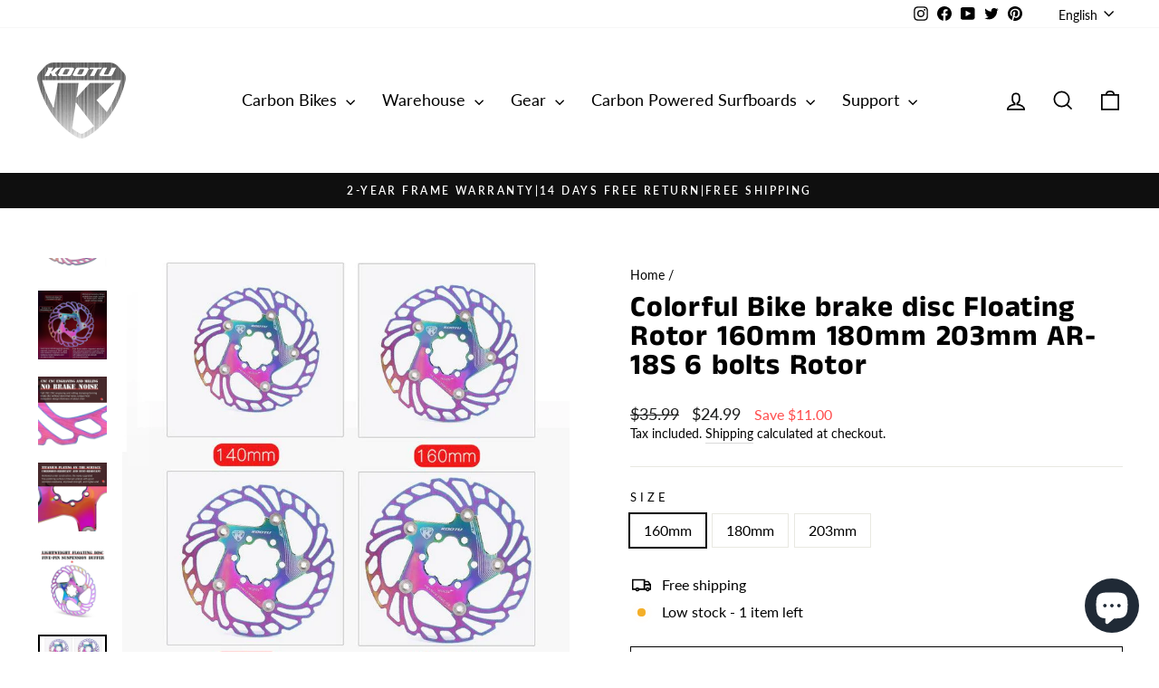

--- FILE ---
content_type: text/html; charset=utf-8
request_url: https://www.kootubike.com/products/colorful-bike-brake-disc-floating-rotor-160mm-180mm-203mm-ar-18s-6-bolts-rotor
body_size: 38358
content:
<!doctype html>
<html class="no-js" lang="en" dir="ltr">
<head>
<!-- Google tag (gtag.js) -->
<script async src="https://www.googletagmanager.com/gtag/js?id=G-8YVRMR4RQJ"></script>
<script>
  window.dataLayer = window.dataLayer || [];
  function gtag(){dataLayer.push(arguments);}
  gtag('js', new Date());

  gtag('config', 'G-8YVRMR4RQJ');
</script>  
 <meta name="trustpilot-one-time-domain-verification-id" content="3cec09d6-4857-46b3-8f0a-6dc8b9981d90"/>
 

  <meta charset="utf-8">
  <meta http-equiv="X-UA-Compatible" content="IE=edge,chrome=1">
  <meta name="viewport" content="width=device-width,initial-scale=1">
  <meta name="theme-color" content="#111111">
  <link rel="canonical" href="https://www.kootubike.com/products/colorful-bike-brake-disc-floating-rotor-160mm-180mm-203mm-ar-18s-6-bolts-rotor">
  <link rel="preconnect" href="https://cdn.shopify.com" crossorigin>
  <link rel="preconnect" href="https://fonts.shopifycdn.com" crossorigin>
  <link rel="dns-prefetch" href="https://productreviews.shopifycdn.com">
  <link rel="dns-prefetch" href="https://ajax.googleapis.com">
  <link rel="dns-prefetch" href="https://maps.googleapis.com">
  <link rel="dns-prefetch" href="https://maps.gstatic.com">
  <meta name="google-site-verification" content="jGJdHwpRI_bGz0WGqsh8CHbBRL4DCiFec5jcA9dZ7UQ" />
 <meta name="msvalidate.01" content="E432EE12E36F590556B6A7DBD3D5016E" /><link rel="shortcut icon" href="//www.kootubike.com/cdn/shop/files/1_001_32x32.png?v=1703067876" type="image/png" /><title>Colorful Bike brake disc Floating Rotor 160mm 180mm 203mm AR-18S 6 bol
&ndash; KOOTUBIKE
</title>
<meta name="description" content="Lightweight floating disc brake rotor 160mm 180mm 203mm size Features: Floating rivets  Aluminum alloy High temperature friction doesn&#39;t deform, No brake noise Titanium plating on the surface, Hollowed design Fast cooling effect LIghtweight and druable Universal  Specification Brand:KOOTU name:five-pin floating disc Th"><meta property="og:site_name" content="KOOTUBIKE">
  <meta property="og:url" content="https://www.kootubike.com/products/colorful-bike-brake-disc-floating-rotor-160mm-180mm-203mm-ar-18s-6-bolts-rotor">
  <meta property="og:title" content="Colorful Bike brake disc Floating Rotor 160mm 180mm 203mm AR-18S 6 bolts Rotor">
  <meta property="og:type" content="product">
  <meta property="og:description" content="Lightweight floating disc brake rotor 160mm 180mm 203mm size Features: Floating rivets  Aluminum alloy High temperature friction doesn&#39;t deform, No brake noise Titanium plating on the surface, Hollowed design Fast cooling effect LIghtweight and druable Universal  Specification Brand:KOOTU name:five-pin floating disc Th"><meta property="og:image" content="http://www.kootubike.com/cdn/shop/products/colorful-bike-brake-disc-floating-rotor-160mm-180mm-203mm-ar-18s-6-bolts-rotor-kootubike-1.jpg?v=1654673768">
    <meta property="og:image:secure_url" content="https://www.kootubike.com/cdn/shop/products/colorful-bike-brake-disc-floating-rotor-160mm-180mm-203mm-ar-18s-6-bolts-rotor-kootubike-1.jpg?v=1654673768">
    <meta property="og:image:width" content="800">
    <meta property="og:image:height" content="800"><meta name="twitter:site" content="@KootuBike">
  <meta name="twitter:card" content="summary_large_image">
  <meta name="twitter:title" content="Colorful Bike brake disc Floating Rotor 160mm 180mm 203mm AR-18S 6 bolts Rotor">
  <meta name="twitter:description" content="Lightweight floating disc brake rotor 160mm 180mm 203mm size Features: Floating rivets  Aluminum alloy High temperature friction doesn&#39;t deform, No brake noise Titanium plating on the surface, Hollowed design Fast cooling effect LIghtweight and druable Universal  Specification Brand:KOOTU name:five-pin floating disc Th">
<style data-shopify>@font-face {
  font-family: "Anek Tamil";
  font-weight: 700;
  font-style: normal;
  font-display: swap;
  src: url("//www.kootubike.com/cdn/fonts/anek_tamil/anektamil_n7.31f19f849e399606944d7e18afb0d939020205cb.woff2") format("woff2"),
       url("//www.kootubike.com/cdn/fonts/anek_tamil/anektamil_n7.3814c59b267d611330450a8e339987d5bc311032.woff") format("woff");
}

  @font-face {
  font-family: Lato;
  font-weight: 400;
  font-style: normal;
  font-display: swap;
  src: url("//www.kootubike.com/cdn/fonts/lato/lato_n4.c3b93d431f0091c8be23185e15c9d1fee1e971c5.woff2") format("woff2"),
       url("//www.kootubike.com/cdn/fonts/lato/lato_n4.d5c00c781efb195594fd2fd4ad04f7882949e327.woff") format("woff");
}


  @font-face {
  font-family: Lato;
  font-weight: 600;
  font-style: normal;
  font-display: swap;
  src: url("//www.kootubike.com/cdn/fonts/lato/lato_n6.38d0e3b23b74a60f769c51d1df73fac96c580d59.woff2") format("woff2"),
       url("//www.kootubike.com/cdn/fonts/lato/lato_n6.3365366161bdcc36a3f97cfbb23954d8c4bf4079.woff") format("woff");
}

  @font-face {
  font-family: Lato;
  font-weight: 400;
  font-style: italic;
  font-display: swap;
  src: url("//www.kootubike.com/cdn/fonts/lato/lato_i4.09c847adc47c2fefc3368f2e241a3712168bc4b6.woff2") format("woff2"),
       url("//www.kootubike.com/cdn/fonts/lato/lato_i4.3c7d9eb6c1b0a2bf62d892c3ee4582b016d0f30c.woff") format("woff");
}

  @font-face {
  font-family: Lato;
  font-weight: 600;
  font-style: italic;
  font-display: swap;
  src: url("//www.kootubike.com/cdn/fonts/lato/lato_i6.ab357ee5069e0603c2899b31e2b8ae84c4a42a48.woff2") format("woff2"),
       url("//www.kootubike.com/cdn/fonts/lato/lato_i6.3164fed79d7d987c1390528781c7c2f59ac7a746.woff") format("woff");
}

</style><link href="//www.kootubike.com/cdn/shop/t/20/assets/theme.css?v=31350487975417619401744878735" rel="stylesheet" type="text/css" media="all" />
<style data-shopify>:root {
    --typeHeaderPrimary: "Anek Tamil";
    --typeHeaderFallback: sans-serif;
    --typeHeaderSize: 38px;
    --typeHeaderWeight: 700;
    --typeHeaderLineHeight: 1;
    --typeHeaderSpacing: 0.025em;

    --typeBasePrimary:Lato;
    --typeBaseFallback:sans-serif;
    --typeBaseSize: 16px;
    --typeBaseWeight: 400;
    --typeBaseSpacing: 0.0em;
    --typeBaseLineHeight: 1.4;
    --typeBaselineHeightMinus01: 1.3;

    --typeCollectionTitle: 24px;

    --iconWeight: 4px;
    --iconLinecaps: miter;

    
        --buttonRadius: 0;
    

    --colorGridOverlayOpacity: 0.2;
    }

    .placeholder-content {
    background-image: linear-gradient(100deg, #e5e5e5 40%, #dddddd 63%, #e5e5e5 79%);
    }</style><script>
    document.documentElement.className = document.documentElement.className.replace('no-js', 'js');

    window.theme = window.theme || {};
    theme.routes = {
      home: "/",
      cart: "/cart.js",
      cartPage: "/cart",
      cartAdd: "/cart/add.js",
      cartChange: "/cart/change.js",
      search: "/search",
      predictiveSearch: "/search/suggest"
    };
    theme.strings = {
      soldOut: "Sold Out",
      unavailable: "Unavailable",
      inStockLabel: "In stock, ready to ship",
      oneStockLabel: "Low stock - [count] item left",
      otherStockLabel: "Low stock - [count] items left",
      willNotShipUntil: "Ready to ship [date]",
      willBeInStockAfter: "Back in stock [date]",
      waitingForStock: "Inventory on the way",
      savePrice: "Save [saved_amount]",
      cartEmpty: "Your cart is currently empty.",
      cartTermsConfirmation: "You must agree with the terms and conditions of sales to check out",
      searchCollections: "Collections",
      searchPages: "Pages",
      searchArticles: "Articles",
      productFrom: "from ",
      maxQuantity: "You can only have [quantity] of [title] in your cart."
    };
    theme.settings = {
      cartType: "drawer",
      isCustomerTemplate: false,
      moneyFormat: "${{amount}}",
      saveType: "dollar",
      productImageSize: "square",
      productImageCover: false,
      predictiveSearch: true,
      predictiveSearchType: null,
      predictiveSearchVendor: false,
      predictiveSearchPrice: true,
      quickView: true,
      themeName: 'Impulse',
      themeVersion: "7.4.0"
    };
  </script>

  <script>window.performance && window.performance.mark && window.performance.mark('shopify.content_for_header.start');</script><meta name="google-site-verification" content="jGJdHwpRI_bGz0WGqsh8CHbBRL4DCiFec5jcA9dZ7UQ">
<meta id="shopify-digital-wallet" name="shopify-digital-wallet" content="/57545556137/digital_wallets/dialog">
<meta name="shopify-checkout-api-token" content="81f7080b79ccc073edcec8d5ff625648">
<meta id="in-context-paypal-metadata" data-shop-id="57545556137" data-venmo-supported="false" data-environment="production" data-locale="en_US" data-paypal-v4="true" data-currency="USD">
<link rel="alternate" hreflang="x-default" href="https://www.kootubike.com/products/colorful-bike-brake-disc-floating-rotor-160mm-180mm-203mm-ar-18s-6-bolts-rotor">
<link rel="alternate" hreflang="en" href="https://www.kootubike.com/products/colorful-bike-brake-disc-floating-rotor-160mm-180mm-203mm-ar-18s-6-bolts-rotor">
<link rel="alternate" hreflang="fr" href="https://www.kootubike.com/fr/products/colorful-bike-brake-disc-floating-rotor-160mm-180mm-203mm-ar-18s-6-bolts-rotor">
<link rel="alternate" hreflang="cs" href="https://www.kootubike.com/cs/products/colorful-bike-brake-disc-floating-rotor-160mm-180mm-203mm-ar-18s-6-bolts-rotor">
<link rel="alternate" hreflang="de" href="https://www.kootubike.com/de/products/colorful-bike-brake-disc-floating-rotor-160mm-180mm-203mm-ar-18s-6-bolts-rotor">
<link rel="alternate" hreflang="es" href="https://www.kootubike.com/es/products/colorful-bike-brake-disc-floating-rotor-160mm-180mm-203mm-ar-18s-6-bolts-rotor">
<link rel="alternate" hreflang="ja" href="https://www.kootubike.com/ja/products/colorful-bike-brake-disc-floating-rotor-160mm-180mm-203mm-ar-18s-6-bolts-rotor">
<link rel="alternate" hreflang="es-MX" href="https://www.kootubike.com/es-mx/products/colorful-bike-brake-disc-floating-rotor-160mm-180mm-203mm-ar-18s-6-bolts-rotor">
<link rel="alternate" hreflang="cs-CZ" href="https://www.kootubike.com/cs-cz/products/colorful-bike-brake-disc-floating-rotor-160mm-180mm-203mm-ar-18s-6-bolts-rotor">
<link rel="alternate" hreflang="ja-JP" href="https://www.kootubike.com/ja-jp/products/colorful-bike-brake-disc-floating-rotor-160mm-180mm-203mm-ar-18s-6-bolts-rotor">
<link rel="alternate" hreflang="en-AR" href="https://www.kootubike.com/en-ar/products/colorful-bike-brake-disc-floating-rotor-160mm-180mm-203mm-ar-18s-6-bolts-rotor">
<link rel="alternate" hreflang="en-BR" href="https://www.kootubike.com/en-ar/products/colorful-bike-brake-disc-floating-rotor-160mm-180mm-203mm-ar-18s-6-bolts-rotor">
<link rel="alternate" hreflang="en-CO" href="https://www.kootubike.com/en-ar/products/colorful-bike-brake-disc-floating-rotor-160mm-180mm-203mm-ar-18s-6-bolts-rotor">
<link rel="alternate" hreflang="en-PE" href="https://www.kootubike.com/en-ar/products/colorful-bike-brake-disc-floating-rotor-160mm-180mm-203mm-ar-18s-6-bolts-rotor">
<link rel="alternate" hreflang="en-UY" href="https://www.kootubike.com/en-ar/products/colorful-bike-brake-disc-floating-rotor-160mm-180mm-203mm-ar-18s-6-bolts-rotor">
<link rel="alternate" hreflang="en-VE" href="https://www.kootubike.com/en-ar/products/colorful-bike-brake-disc-floating-rotor-160mm-180mm-203mm-ar-18s-6-bolts-rotor">
<link rel="alternate" hreflang="de-DE" href="https://www.kootubike.com/de-de/products/colorful-bike-brake-disc-floating-rotor-160mm-180mm-203mm-ar-18s-6-bolts-rotor">
<link rel="alternate" hreflang="fr-FR" href="https://www.kootubike.com/fr-fr/products/colorful-bike-brake-disc-floating-rotor-160mm-180mm-203mm-ar-18s-6-bolts-rotor">
<link rel="alternate" hreflang="es-ES" href="https://www.kootubike.com/es-es/products/colorful-bike-brake-disc-floating-rotor-160mm-180mm-203mm-ar-18s-6-bolts-rotor">
<link rel="alternate" type="application/json+oembed" href="https://www.kootubike.com/products/colorful-bike-brake-disc-floating-rotor-160mm-180mm-203mm-ar-18s-6-bolts-rotor.oembed">
<script async="async" src="/checkouts/internal/preloads.js?locale=en-US"></script>
<script id="shopify-features" type="application/json">{"accessToken":"81f7080b79ccc073edcec8d5ff625648","betas":["rich-media-storefront-analytics"],"domain":"www.kootubike.com","predictiveSearch":true,"shopId":57545556137,"locale":"en"}</script>
<script>var Shopify = Shopify || {};
Shopify.shop = "kootubike.myshopify.com";
Shopify.locale = "en";
Shopify.currency = {"active":"USD","rate":"1.0"};
Shopify.country = "US";
Shopify.theme = {"name":"Impulse","id":134265569449,"schema_name":"Impulse","schema_version":"7.4.0","theme_store_id":857,"role":"main"};
Shopify.theme.handle = "null";
Shopify.theme.style = {"id":null,"handle":null};
Shopify.cdnHost = "www.kootubike.com/cdn";
Shopify.routes = Shopify.routes || {};
Shopify.routes.root = "/";</script>
<script type="module">!function(o){(o.Shopify=o.Shopify||{}).modules=!0}(window);</script>
<script>!function(o){function n(){var o=[];function n(){o.push(Array.prototype.slice.apply(arguments))}return n.q=o,n}var t=o.Shopify=o.Shopify||{};t.loadFeatures=n(),t.autoloadFeatures=n()}(window);</script>
<script id="shop-js-analytics" type="application/json">{"pageType":"product"}</script>
<script defer="defer" async type="module" src="//www.kootubike.com/cdn/shopifycloud/shop-js/modules/v2/client.init-shop-cart-sync_BApSsMSl.en.esm.js"></script>
<script defer="defer" async type="module" src="//www.kootubike.com/cdn/shopifycloud/shop-js/modules/v2/chunk.common_CBoos6YZ.esm.js"></script>
<script type="module">
  await import("//www.kootubike.com/cdn/shopifycloud/shop-js/modules/v2/client.init-shop-cart-sync_BApSsMSl.en.esm.js");
await import("//www.kootubike.com/cdn/shopifycloud/shop-js/modules/v2/chunk.common_CBoos6YZ.esm.js");

  window.Shopify.SignInWithShop?.initShopCartSync?.({"fedCMEnabled":true,"windoidEnabled":true});

</script>
<script>(function() {
  var isLoaded = false;
  function asyncLoad() {
    if (isLoaded) return;
    isLoaded = true;
    var urls = ["https:\/\/sdks.automizely.com\/conversions\/v1\/conversions.js?app_connection_id=dc8fbb6a10f64055a933e24972b6c7df\u0026mapped_org_id=6eb14669c240f1c9a7b7c591b9883fa8_v1\u0026shop=kootubike.myshopify.com","https:\/\/mds.oceanpayment.com\/assets\/shopifylogo\/paypal,visa,mastercard,maestro,jcb,american_express,diners_club,discover,klarna.js?shop=kootubike.myshopify.com"];
    for (var i = 0; i < urls.length; i++) {
      var s = document.createElement('script');
      s.type = 'text/javascript';
      s.async = true;
      s.src = urls[i];
      var x = document.getElementsByTagName('script')[0];
      x.parentNode.insertBefore(s, x);
    }
  };
  if(window.attachEvent) {
    window.attachEvent('onload', asyncLoad);
  } else {
    window.addEventListener('load', asyncLoad, false);
  }
})();</script>
<script id="__st">var __st={"a":57545556137,"offset":-28800,"reqid":"74df6b9c-b30e-4e81-ab21-a90dc6264567-1768932169","pageurl":"www.kootubike.com\/products\/colorful-bike-brake-disc-floating-rotor-160mm-180mm-203mm-ar-18s-6-bolts-rotor","u":"5b4c0d5ce058","p":"product","rtyp":"product","rid":7465207267497};</script>
<script>window.ShopifyPaypalV4VisibilityTracking = true;</script>
<script id="captcha-bootstrap">!function(){'use strict';const t='contact',e='account',n='new_comment',o=[[t,t],['blogs',n],['comments',n],[t,'customer']],c=[[e,'customer_login'],[e,'guest_login'],[e,'recover_customer_password'],[e,'create_customer']],r=t=>t.map((([t,e])=>`form[action*='/${t}']:not([data-nocaptcha='true']) input[name='form_type'][value='${e}']`)).join(','),a=t=>()=>t?[...document.querySelectorAll(t)].map((t=>t.form)):[];function s(){const t=[...o],e=r(t);return a(e)}const i='password',u='form_key',d=['recaptcha-v3-token','g-recaptcha-response','h-captcha-response',i],f=()=>{try{return window.sessionStorage}catch{return}},m='__shopify_v',_=t=>t.elements[u];function p(t,e,n=!1){try{const o=window.sessionStorage,c=JSON.parse(o.getItem(e)),{data:r}=function(t){const{data:e,action:n}=t;return t[m]||n?{data:e,action:n}:{data:t,action:n}}(c);for(const[e,n]of Object.entries(r))t.elements[e]&&(t.elements[e].value=n);n&&o.removeItem(e)}catch(o){console.error('form repopulation failed',{error:o})}}const l='form_type',E='cptcha';function T(t){t.dataset[E]=!0}const w=window,h=w.document,L='Shopify',v='ce_forms',y='captcha';let A=!1;((t,e)=>{const n=(g='f06e6c50-85a8-45c8-87d0-21a2b65856fe',I='https://cdn.shopify.com/shopifycloud/storefront-forms-hcaptcha/ce_storefront_forms_captcha_hcaptcha.v1.5.2.iife.js',D={infoText:'Protected by hCaptcha',privacyText:'Privacy',termsText:'Terms'},(t,e,n)=>{const o=w[L][v],c=o.bindForm;if(c)return c(t,g,e,D).then(n);var r;o.q.push([[t,g,e,D],n]),r=I,A||(h.body.append(Object.assign(h.createElement('script'),{id:'captcha-provider',async:!0,src:r})),A=!0)});var g,I,D;w[L]=w[L]||{},w[L][v]=w[L][v]||{},w[L][v].q=[],w[L][y]=w[L][y]||{},w[L][y].protect=function(t,e){n(t,void 0,e),T(t)},Object.freeze(w[L][y]),function(t,e,n,w,h,L){const[v,y,A,g]=function(t,e,n){const i=e?o:[],u=t?c:[],d=[...i,...u],f=r(d),m=r(i),_=r(d.filter((([t,e])=>n.includes(e))));return[a(f),a(m),a(_),s()]}(w,h,L),I=t=>{const e=t.target;return e instanceof HTMLFormElement?e:e&&e.form},D=t=>v().includes(t);t.addEventListener('submit',(t=>{const e=I(t);if(!e)return;const n=D(e)&&!e.dataset.hcaptchaBound&&!e.dataset.recaptchaBound,o=_(e),c=g().includes(e)&&(!o||!o.value);(n||c)&&t.preventDefault(),c&&!n&&(function(t){try{if(!f())return;!function(t){const e=f();if(!e)return;const n=_(t);if(!n)return;const o=n.value;o&&e.removeItem(o)}(t);const e=Array.from(Array(32),(()=>Math.random().toString(36)[2])).join('');!function(t,e){_(t)||t.append(Object.assign(document.createElement('input'),{type:'hidden',name:u})),t.elements[u].value=e}(t,e),function(t,e){const n=f();if(!n)return;const o=[...t.querySelectorAll(`input[type='${i}']`)].map((({name:t})=>t)),c=[...d,...o],r={};for(const[a,s]of new FormData(t).entries())c.includes(a)||(r[a]=s);n.setItem(e,JSON.stringify({[m]:1,action:t.action,data:r}))}(t,e)}catch(e){console.error('failed to persist form',e)}}(e),e.submit())}));const S=(t,e)=>{t&&!t.dataset[E]&&(n(t,e.some((e=>e===t))),T(t))};for(const o of['focusin','change'])t.addEventListener(o,(t=>{const e=I(t);D(e)&&S(e,y())}));const B=e.get('form_key'),M=e.get(l),P=B&&M;t.addEventListener('DOMContentLoaded',(()=>{const t=y();if(P)for(const e of t)e.elements[l].value===M&&p(e,B);[...new Set([...A(),...v().filter((t=>'true'===t.dataset.shopifyCaptcha))])].forEach((e=>S(e,t)))}))}(h,new URLSearchParams(w.location.search),n,t,e,['guest_login'])})(!0,!0)}();</script>
<script integrity="sha256-4kQ18oKyAcykRKYeNunJcIwy7WH5gtpwJnB7kiuLZ1E=" data-source-attribution="shopify.loadfeatures" defer="defer" src="//www.kootubike.com/cdn/shopifycloud/storefront/assets/storefront/load_feature-a0a9edcb.js" crossorigin="anonymous"></script>
<script data-source-attribution="shopify.dynamic_checkout.dynamic.init">var Shopify=Shopify||{};Shopify.PaymentButton=Shopify.PaymentButton||{isStorefrontPortableWallets:!0,init:function(){window.Shopify.PaymentButton.init=function(){};var t=document.createElement("script");t.src="https://www.kootubike.com/cdn/shopifycloud/portable-wallets/latest/portable-wallets.en.js",t.type="module",document.head.appendChild(t)}};
</script>
<script data-source-attribution="shopify.dynamic_checkout.buyer_consent">
  function portableWalletsHideBuyerConsent(e){var t=document.getElementById("shopify-buyer-consent"),n=document.getElementById("shopify-subscription-policy-button");t&&n&&(t.classList.add("hidden"),t.setAttribute("aria-hidden","true"),n.removeEventListener("click",e))}function portableWalletsShowBuyerConsent(e){var t=document.getElementById("shopify-buyer-consent"),n=document.getElementById("shopify-subscription-policy-button");t&&n&&(t.classList.remove("hidden"),t.removeAttribute("aria-hidden"),n.addEventListener("click",e))}window.Shopify?.PaymentButton&&(window.Shopify.PaymentButton.hideBuyerConsent=portableWalletsHideBuyerConsent,window.Shopify.PaymentButton.showBuyerConsent=portableWalletsShowBuyerConsent);
</script>
<script>
  function portableWalletsCleanup(e){e&&e.src&&console.error("Failed to load portable wallets script "+e.src);var t=document.querySelectorAll("shopify-accelerated-checkout .shopify-payment-button__skeleton, shopify-accelerated-checkout-cart .wallet-cart-button__skeleton"),e=document.getElementById("shopify-buyer-consent");for(let e=0;e<t.length;e++)t[e].remove();e&&e.remove()}function portableWalletsNotLoadedAsModule(e){e instanceof ErrorEvent&&"string"==typeof e.message&&e.message.includes("import.meta")&&"string"==typeof e.filename&&e.filename.includes("portable-wallets")&&(window.removeEventListener("error",portableWalletsNotLoadedAsModule),window.Shopify.PaymentButton.failedToLoad=e,"loading"===document.readyState?document.addEventListener("DOMContentLoaded",window.Shopify.PaymentButton.init):window.Shopify.PaymentButton.init())}window.addEventListener("error",portableWalletsNotLoadedAsModule);
</script>

<script type="module" src="https://www.kootubike.com/cdn/shopifycloud/portable-wallets/latest/portable-wallets.en.js" onError="portableWalletsCleanup(this)" crossorigin="anonymous"></script>
<script nomodule>
  document.addEventListener("DOMContentLoaded", portableWalletsCleanup);
</script>

<script id='scb4127' type='text/javascript' async='' src='https://www.kootubike.com/cdn/shopifycloud/privacy-banner/storefront-banner.js'></script><link id="shopify-accelerated-checkout-styles" rel="stylesheet" media="screen" href="https://www.kootubike.com/cdn/shopifycloud/portable-wallets/latest/accelerated-checkout-backwards-compat.css" crossorigin="anonymous">
<style id="shopify-accelerated-checkout-cart">
        #shopify-buyer-consent {
  margin-top: 1em;
  display: inline-block;
  width: 100%;
}

#shopify-buyer-consent.hidden {
  display: none;
}

#shopify-subscription-policy-button {
  background: none;
  border: none;
  padding: 0;
  text-decoration: underline;
  font-size: inherit;
  cursor: pointer;
}

#shopify-subscription-policy-button::before {
  box-shadow: none;
}

      </style>

<script>window.performance && window.performance.mark && window.performance.mark('shopify.content_for_header.end');</script>
  <script>
function feedback() {
  const p = window.Shopify.customerPrivacy;
  console.log(`Tracking ${p.userCanBeTracked() ? "en" : "dis"}abled`);
}
window.Shopify.loadFeatures(
  [
    {
      name: "consent-tracking-api",
      version: "0.1",
    },
  ],
  function (error) {
    if (error) throw error;
    if ("Cookiebot" in window)
      window.Shopify.customerPrivacy.setTrackingConsent({
        "analytics": false,
        "marketing": false,
        "preferences": false,
        "sale_of_data": false,
      }, () => console.log("Awaiting consent")
    );
  }
);

window.addEventListener("CookiebotOnConsentReady", function () {
  const C = Cookiebot.consent,
      existConsentShopify = setInterval(function () {
        if (window.Shopify.customerPrivacy) {
          clearInterval(existConsentShopify);
          window.Shopify.customerPrivacy.setTrackingConsent({
            "analytics": C["statistics"],
            "marketing": C["marketing"],
            "preferences": C["preferences"],
            "sale_of_data": C["marketing"],
          }, () => console.log("Consent captured"))
        }
      }, 100);
});
</script>

  <script src="//www.kootubike.com/cdn/shop/t/20/assets/vendor-scripts-v11.js" defer="defer"></script><script src="//www.kootubike.com/cdn/shop/t/20/assets/theme.js?v=66447858802808184731701329438" defer="defer"></script>

<script>
    
    
    
    
    var gsf_conversion_data = {page_type : 'product', event : 'view_item', data : {product_data : [{variant_id : 42129402593449, product_id : 7465207267497, name : "Colorful Bike brake disc Floating Rotor 160mm 180mm 203mm AR-18S 6 bolts Rotor", price : "24.99", currency : "USD", sku : "KOCE0081-160", brand : "KOOTUBIKE", variant : "160mm", category : "Bicycle brake rotor", quantity : "1" }], total_price : "24.99", shop_currency : "USD"}};
    
</script>

<!-- Start Areviews Collection Rating Code -->
<script src='https://areviewsapp.com/js_codes/collection_rating.js' defer></script>
<!-- End Areviews Collection Rating Code -->






<!-- BEGIN app block: shopify://apps/simprosys-google-shopping-feed/blocks/core_settings_block/1f0b859e-9fa6-4007-97e8-4513aff5ff3b --><!-- BEGIN: GSF App Core Tags & Scripts by Simprosys Google Shopping Feed -->









<!-- END: GSF App Core Tags & Scripts by Simprosys Google Shopping Feed -->
<!-- END app block --><!-- BEGIN app block: shopify://apps/xcotton-post-purchase-guard/blocks/insurance/6531bb8b-340c-42d4-b5da-1734c7a2c524 -->
<link rel="preconnect" href="https://seller.xcottons.com">
<link rel="dns-prefetch" href="https://seller.xcottons.com">
<link rel="preconnect" href="https://sslstaticus.xcottons.com">
<link rel="dns-prefetch" href="https://sslstaticus.xcottons.com">
<script q="true">
!function(){"use strict";function n(n,t){var o=document.createElement("script");o.src=n,o.type="text/javascript","function"==typeof t&&(o.onload=t),o.async=!0,document.head.appendChild(o)}var t="kootubike.myshopify.com";window.currentShopifyDomain=t;window.__xcotton_url__={baseUrl:"https://seller.xcottons.com",authPath:"/go/packageOpenApiWeb/plugins/calcFunc",staticUrl:"https://sslstaticus.xcottons.com",staticPath:"/shopify-plugins/xmh-idc/",currentShopifyDomain:t},window.__xcotton_init_d__={cdn_version:"",cdn_version_name:'',cdn_version_debug:"",cdn_version_debug_name:'',use_jquery:"true"};var o=function(n,t){t=t||location.href;var o=new RegExp("(\\?|#|&)"+n+"=([^&#]*)(&|#|$)"),_=t.match(o);return decodeURIComponent(_?_[2]:"")}("__xmh_debug__"),_=window,c=_.__xcotton_url__,e=c.baseUrl,a=c.authPath,i=c.staticUrl,r=c.staticPath,s=c.currentShopifyDomain,u=_.__xcotton_init_d__.use_jquery;n("".concat(e).concat(a,"?shopDomain=").concat(s,"&__xmh_debug__=").concat(o),function(){if(_.__xcotton_auth__&&(_.__xcotton_auth__.isOpenForSP||_.__xcotton_auth__.isOpenForPP)&&_.__xcotton_cdnVersion__){var t="".concat(i).concat(r,"xcotton.v").concat(String(_.__xcotton_cdnVersion__).replace(/\./g,"-"),".").concat(s,".js");"true"===u&&"undefined"==typeof jQuery?n("https://cdn.shopify.com/extensions/019b6eb2-8e40-795b-b137-1eaa5943f01e/post-purchase-protection-118/assets/selector.js",function(){n(t)}):n(t)}})}();
</script><!-- END app block --><!-- BEGIN app block: shopify://apps/pagefly-page-builder/blocks/app-embed/83e179f7-59a0-4589-8c66-c0dddf959200 -->

<!-- BEGIN app snippet: pagefly-cro-ab-testing-main -->







<script>
  ;(function () {
    const url = new URL(window.location)
    const viewParam = url.searchParams.get('view')
    if (viewParam && viewParam.includes('variant-pf-')) {
      url.searchParams.set('pf_v', viewParam)
      url.searchParams.delete('view')
      window.history.replaceState({}, '', url)
    }
  })()
</script>



<script type='module'>
  
  window.PAGEFLY_CRO = window.PAGEFLY_CRO || {}

  window.PAGEFLY_CRO['data_debug'] = {
    original_template_suffix: "bicycle-accessories",
    allow_ab_test: false,
    ab_test_start_time: 0,
    ab_test_end_time: 0,
    today_date_time: 1768932169000,
  }
  window.PAGEFLY_CRO['GA4'] = { enabled: false}
</script>

<!-- END app snippet -->








  <script src='https://cdn.shopify.com/extensions/019bb4f9-aed6-78a3-be91-e9d44663e6bf/pagefly-page-builder-215/assets/pagefly-helper.js' defer='defer'></script>

  <script src='https://cdn.shopify.com/extensions/019bb4f9-aed6-78a3-be91-e9d44663e6bf/pagefly-page-builder-215/assets/pagefly-general-helper.js' defer='defer'></script>

  <script src='https://cdn.shopify.com/extensions/019bb4f9-aed6-78a3-be91-e9d44663e6bf/pagefly-page-builder-215/assets/pagefly-snap-slider.js' defer='defer'></script>

  <script src='https://cdn.shopify.com/extensions/019bb4f9-aed6-78a3-be91-e9d44663e6bf/pagefly-page-builder-215/assets/pagefly-slideshow-v3.js' defer='defer'></script>

  <script src='https://cdn.shopify.com/extensions/019bb4f9-aed6-78a3-be91-e9d44663e6bf/pagefly-page-builder-215/assets/pagefly-slideshow-v4.js' defer='defer'></script>

  <script src='https://cdn.shopify.com/extensions/019bb4f9-aed6-78a3-be91-e9d44663e6bf/pagefly-page-builder-215/assets/pagefly-glider.js' defer='defer'></script>

  <script src='https://cdn.shopify.com/extensions/019bb4f9-aed6-78a3-be91-e9d44663e6bf/pagefly-page-builder-215/assets/pagefly-slideshow-v1-v2.js' defer='defer'></script>

  <script src='https://cdn.shopify.com/extensions/019bb4f9-aed6-78a3-be91-e9d44663e6bf/pagefly-page-builder-215/assets/pagefly-product-media.js' defer='defer'></script>

  <script src='https://cdn.shopify.com/extensions/019bb4f9-aed6-78a3-be91-e9d44663e6bf/pagefly-page-builder-215/assets/pagefly-product.js' defer='defer'></script>


<script id='pagefly-helper-data' type='application/json'>
  {
    "page_optimization": {
      "assets_prefetching": false
    },
    "elements_asset_mapper": {
      "Accordion": "https://cdn.shopify.com/extensions/019bb4f9-aed6-78a3-be91-e9d44663e6bf/pagefly-page-builder-215/assets/pagefly-accordion.js",
      "Accordion3": "https://cdn.shopify.com/extensions/019bb4f9-aed6-78a3-be91-e9d44663e6bf/pagefly-page-builder-215/assets/pagefly-accordion3.js",
      "CountDown": "https://cdn.shopify.com/extensions/019bb4f9-aed6-78a3-be91-e9d44663e6bf/pagefly-page-builder-215/assets/pagefly-countdown.js",
      "GMap1": "https://cdn.shopify.com/extensions/019bb4f9-aed6-78a3-be91-e9d44663e6bf/pagefly-page-builder-215/assets/pagefly-gmap.js",
      "GMap2": "https://cdn.shopify.com/extensions/019bb4f9-aed6-78a3-be91-e9d44663e6bf/pagefly-page-builder-215/assets/pagefly-gmap.js",
      "GMapBasicV2": "https://cdn.shopify.com/extensions/019bb4f9-aed6-78a3-be91-e9d44663e6bf/pagefly-page-builder-215/assets/pagefly-gmap.js",
      "GMapAdvancedV2": "https://cdn.shopify.com/extensions/019bb4f9-aed6-78a3-be91-e9d44663e6bf/pagefly-page-builder-215/assets/pagefly-gmap.js",
      "HTML.Video": "https://cdn.shopify.com/extensions/019bb4f9-aed6-78a3-be91-e9d44663e6bf/pagefly-page-builder-215/assets/pagefly-htmlvideo.js",
      "HTML.Video2": "https://cdn.shopify.com/extensions/019bb4f9-aed6-78a3-be91-e9d44663e6bf/pagefly-page-builder-215/assets/pagefly-htmlvideo2.js",
      "HTML.Video3": "https://cdn.shopify.com/extensions/019bb4f9-aed6-78a3-be91-e9d44663e6bf/pagefly-page-builder-215/assets/pagefly-htmlvideo2.js",
      "BackgroundVideo": "https://cdn.shopify.com/extensions/019bb4f9-aed6-78a3-be91-e9d44663e6bf/pagefly-page-builder-215/assets/pagefly-htmlvideo2.js",
      "Instagram": "https://cdn.shopify.com/extensions/019bb4f9-aed6-78a3-be91-e9d44663e6bf/pagefly-page-builder-215/assets/pagefly-instagram.js",
      "Instagram2": "https://cdn.shopify.com/extensions/019bb4f9-aed6-78a3-be91-e9d44663e6bf/pagefly-page-builder-215/assets/pagefly-instagram.js",
      "Insta3": "https://cdn.shopify.com/extensions/019bb4f9-aed6-78a3-be91-e9d44663e6bf/pagefly-page-builder-215/assets/pagefly-instagram3.js",
      "Tabs": "https://cdn.shopify.com/extensions/019bb4f9-aed6-78a3-be91-e9d44663e6bf/pagefly-page-builder-215/assets/pagefly-tab.js",
      "Tabs3": "https://cdn.shopify.com/extensions/019bb4f9-aed6-78a3-be91-e9d44663e6bf/pagefly-page-builder-215/assets/pagefly-tab3.js",
      "ProductBox": "https://cdn.shopify.com/extensions/019bb4f9-aed6-78a3-be91-e9d44663e6bf/pagefly-page-builder-215/assets/pagefly-cart.js",
      "FBPageBox2": "https://cdn.shopify.com/extensions/019bb4f9-aed6-78a3-be91-e9d44663e6bf/pagefly-page-builder-215/assets/pagefly-facebook.js",
      "FBLikeButton2": "https://cdn.shopify.com/extensions/019bb4f9-aed6-78a3-be91-e9d44663e6bf/pagefly-page-builder-215/assets/pagefly-facebook.js",
      "TwitterFeed2": "https://cdn.shopify.com/extensions/019bb4f9-aed6-78a3-be91-e9d44663e6bf/pagefly-page-builder-215/assets/pagefly-twitter.js",
      "Paragraph4": "https://cdn.shopify.com/extensions/019bb4f9-aed6-78a3-be91-e9d44663e6bf/pagefly-page-builder-215/assets/pagefly-paragraph4.js",

      "AliReviews": "https://cdn.shopify.com/extensions/019bb4f9-aed6-78a3-be91-e9d44663e6bf/pagefly-page-builder-215/assets/pagefly-3rd-elements.js",
      "BackInStock": "https://cdn.shopify.com/extensions/019bb4f9-aed6-78a3-be91-e9d44663e6bf/pagefly-page-builder-215/assets/pagefly-3rd-elements.js",
      "GloboBackInStock": "https://cdn.shopify.com/extensions/019bb4f9-aed6-78a3-be91-e9d44663e6bf/pagefly-page-builder-215/assets/pagefly-3rd-elements.js",
      "GrowaveWishlist": "https://cdn.shopify.com/extensions/019bb4f9-aed6-78a3-be91-e9d44663e6bf/pagefly-page-builder-215/assets/pagefly-3rd-elements.js",
      "InfiniteOptionsShopPad": "https://cdn.shopify.com/extensions/019bb4f9-aed6-78a3-be91-e9d44663e6bf/pagefly-page-builder-215/assets/pagefly-3rd-elements.js",
      "InkybayProductPersonalizer": "https://cdn.shopify.com/extensions/019bb4f9-aed6-78a3-be91-e9d44663e6bf/pagefly-page-builder-215/assets/pagefly-3rd-elements.js",
      "LimeSpot": "https://cdn.shopify.com/extensions/019bb4f9-aed6-78a3-be91-e9d44663e6bf/pagefly-page-builder-215/assets/pagefly-3rd-elements.js",
      "Loox": "https://cdn.shopify.com/extensions/019bb4f9-aed6-78a3-be91-e9d44663e6bf/pagefly-page-builder-215/assets/pagefly-3rd-elements.js",
      "Opinew": "https://cdn.shopify.com/extensions/019bb4f9-aed6-78a3-be91-e9d44663e6bf/pagefly-page-builder-215/assets/pagefly-3rd-elements.js",
      "Powr": "https://cdn.shopify.com/extensions/019bb4f9-aed6-78a3-be91-e9d44663e6bf/pagefly-page-builder-215/assets/pagefly-3rd-elements.js",
      "ProductReviews": "https://cdn.shopify.com/extensions/019bb4f9-aed6-78a3-be91-e9d44663e6bf/pagefly-page-builder-215/assets/pagefly-3rd-elements.js",
      "PushOwl": "https://cdn.shopify.com/extensions/019bb4f9-aed6-78a3-be91-e9d44663e6bf/pagefly-page-builder-215/assets/pagefly-3rd-elements.js",
      "ReCharge": "https://cdn.shopify.com/extensions/019bb4f9-aed6-78a3-be91-e9d44663e6bf/pagefly-page-builder-215/assets/pagefly-3rd-elements.js",
      "Rivyo": "https://cdn.shopify.com/extensions/019bb4f9-aed6-78a3-be91-e9d44663e6bf/pagefly-page-builder-215/assets/pagefly-3rd-elements.js",
      "TrackingMore": "https://cdn.shopify.com/extensions/019bb4f9-aed6-78a3-be91-e9d44663e6bf/pagefly-page-builder-215/assets/pagefly-3rd-elements.js",
      "Vitals": "https://cdn.shopify.com/extensions/019bb4f9-aed6-78a3-be91-e9d44663e6bf/pagefly-page-builder-215/assets/pagefly-3rd-elements.js",
      "Wiser": "https://cdn.shopify.com/extensions/019bb4f9-aed6-78a3-be91-e9d44663e6bf/pagefly-page-builder-215/assets/pagefly-3rd-elements.js"
    },
    "custom_elements_mapper": {
      "pf-click-action-element": "https://cdn.shopify.com/extensions/019bb4f9-aed6-78a3-be91-e9d44663e6bf/pagefly-page-builder-215/assets/pagefly-click-action-element.js",
      "pf-dialog-element": "https://cdn.shopify.com/extensions/019bb4f9-aed6-78a3-be91-e9d44663e6bf/pagefly-page-builder-215/assets/pagefly-dialog-element.js"
    }
  }
</script>


<!-- END app block --><script src="https://cdn.shopify.com/extensions/019bb13b-e701-7f34-b935-c9e8620fd922/tms-prod-148/assets/tms-translator.min.js" type="text/javascript" defer="defer"></script>
<script src="https://cdn.shopify.com/extensions/e4b3a77b-20c9-4161-b1bb-deb87046128d/inbox-1253/assets/inbox-chat-loader.js" type="text/javascript" defer="defer"></script>
<link href="https://monorail-edge.shopifysvc.com" rel="dns-prefetch">
<script>(function(){if ("sendBeacon" in navigator && "performance" in window) {try {var session_token_from_headers = performance.getEntriesByType('navigation')[0].serverTiming.find(x => x.name == '_s').description;} catch {var session_token_from_headers = undefined;}var session_cookie_matches = document.cookie.match(/_shopify_s=([^;]*)/);var session_token_from_cookie = session_cookie_matches && session_cookie_matches.length === 2 ? session_cookie_matches[1] : "";var session_token = session_token_from_headers || session_token_from_cookie || "";function handle_abandonment_event(e) {var entries = performance.getEntries().filter(function(entry) {return /monorail-edge.shopifysvc.com/.test(entry.name);});if (!window.abandonment_tracked && entries.length === 0) {window.abandonment_tracked = true;var currentMs = Date.now();var navigation_start = performance.timing.navigationStart;var payload = {shop_id: 57545556137,url: window.location.href,navigation_start,duration: currentMs - navigation_start,session_token,page_type: "product"};window.navigator.sendBeacon("https://monorail-edge.shopifysvc.com/v1/produce", JSON.stringify({schema_id: "online_store_buyer_site_abandonment/1.1",payload: payload,metadata: {event_created_at_ms: currentMs,event_sent_at_ms: currentMs}}));}}window.addEventListener('pagehide', handle_abandonment_event);}}());</script>
<script id="web-pixels-manager-setup">(function e(e,d,r,n,o){if(void 0===o&&(o={}),!Boolean(null===(a=null===(i=window.Shopify)||void 0===i?void 0:i.analytics)||void 0===a?void 0:a.replayQueue)){var i,a;window.Shopify=window.Shopify||{};var t=window.Shopify;t.analytics=t.analytics||{};var s=t.analytics;s.replayQueue=[],s.publish=function(e,d,r){return s.replayQueue.push([e,d,r]),!0};try{self.performance.mark("wpm:start")}catch(e){}var l=function(){var e={modern:/Edge?\/(1{2}[4-9]|1[2-9]\d|[2-9]\d{2}|\d{4,})\.\d+(\.\d+|)|Firefox\/(1{2}[4-9]|1[2-9]\d|[2-9]\d{2}|\d{4,})\.\d+(\.\d+|)|Chrom(ium|e)\/(9{2}|\d{3,})\.\d+(\.\d+|)|(Maci|X1{2}).+ Version\/(15\.\d+|(1[6-9]|[2-9]\d|\d{3,})\.\d+)([,.]\d+|)( \(\w+\)|)( Mobile\/\w+|) Safari\/|Chrome.+OPR\/(9{2}|\d{3,})\.\d+\.\d+|(CPU[ +]OS|iPhone[ +]OS|CPU[ +]iPhone|CPU IPhone OS|CPU iPad OS)[ +]+(15[._]\d+|(1[6-9]|[2-9]\d|\d{3,})[._]\d+)([._]\d+|)|Android:?[ /-](13[3-9]|1[4-9]\d|[2-9]\d{2}|\d{4,})(\.\d+|)(\.\d+|)|Android.+Firefox\/(13[5-9]|1[4-9]\d|[2-9]\d{2}|\d{4,})\.\d+(\.\d+|)|Android.+Chrom(ium|e)\/(13[3-9]|1[4-9]\d|[2-9]\d{2}|\d{4,})\.\d+(\.\d+|)|SamsungBrowser\/([2-9]\d|\d{3,})\.\d+/,legacy:/Edge?\/(1[6-9]|[2-9]\d|\d{3,})\.\d+(\.\d+|)|Firefox\/(5[4-9]|[6-9]\d|\d{3,})\.\d+(\.\d+|)|Chrom(ium|e)\/(5[1-9]|[6-9]\d|\d{3,})\.\d+(\.\d+|)([\d.]+$|.*Safari\/(?![\d.]+ Edge\/[\d.]+$))|(Maci|X1{2}).+ Version\/(10\.\d+|(1[1-9]|[2-9]\d|\d{3,})\.\d+)([,.]\d+|)( \(\w+\)|)( Mobile\/\w+|) Safari\/|Chrome.+OPR\/(3[89]|[4-9]\d|\d{3,})\.\d+\.\d+|(CPU[ +]OS|iPhone[ +]OS|CPU[ +]iPhone|CPU IPhone OS|CPU iPad OS)[ +]+(10[._]\d+|(1[1-9]|[2-9]\d|\d{3,})[._]\d+)([._]\d+|)|Android:?[ /-](13[3-9]|1[4-9]\d|[2-9]\d{2}|\d{4,})(\.\d+|)(\.\d+|)|Mobile Safari.+OPR\/([89]\d|\d{3,})\.\d+\.\d+|Android.+Firefox\/(13[5-9]|1[4-9]\d|[2-9]\d{2}|\d{4,})\.\d+(\.\d+|)|Android.+Chrom(ium|e)\/(13[3-9]|1[4-9]\d|[2-9]\d{2}|\d{4,})\.\d+(\.\d+|)|Android.+(UC? ?Browser|UCWEB|U3)[ /]?(15\.([5-9]|\d{2,})|(1[6-9]|[2-9]\d|\d{3,})\.\d+)\.\d+|SamsungBrowser\/(5\.\d+|([6-9]|\d{2,})\.\d+)|Android.+MQ{2}Browser\/(14(\.(9|\d{2,})|)|(1[5-9]|[2-9]\d|\d{3,})(\.\d+|))(\.\d+|)|K[Aa][Ii]OS\/(3\.\d+|([4-9]|\d{2,})\.\d+)(\.\d+|)/},d=e.modern,r=e.legacy,n=navigator.userAgent;return n.match(d)?"modern":n.match(r)?"legacy":"unknown"}(),u="modern"===l?"modern":"legacy",c=(null!=n?n:{modern:"",legacy:""})[u],f=function(e){return[e.baseUrl,"/wpm","/b",e.hashVersion,"modern"===e.buildTarget?"m":"l",".js"].join("")}({baseUrl:d,hashVersion:r,buildTarget:u}),m=function(e){var d=e.version,r=e.bundleTarget,n=e.surface,o=e.pageUrl,i=e.monorailEndpoint;return{emit:function(e){var a=e.status,t=e.errorMsg,s=(new Date).getTime(),l=JSON.stringify({metadata:{event_sent_at_ms:s},events:[{schema_id:"web_pixels_manager_load/3.1",payload:{version:d,bundle_target:r,page_url:o,status:a,surface:n,error_msg:t},metadata:{event_created_at_ms:s}}]});if(!i)return console&&console.warn&&console.warn("[Web Pixels Manager] No Monorail endpoint provided, skipping logging."),!1;try{return self.navigator.sendBeacon.bind(self.navigator)(i,l)}catch(e){}var u=new XMLHttpRequest;try{return u.open("POST",i,!0),u.setRequestHeader("Content-Type","text/plain"),u.send(l),!0}catch(e){return console&&console.warn&&console.warn("[Web Pixels Manager] Got an unhandled error while logging to Monorail."),!1}}}}({version:r,bundleTarget:l,surface:e.surface,pageUrl:self.location.href,monorailEndpoint:e.monorailEndpoint});try{o.browserTarget=l,function(e){var d=e.src,r=e.async,n=void 0===r||r,o=e.onload,i=e.onerror,a=e.sri,t=e.scriptDataAttributes,s=void 0===t?{}:t,l=document.createElement("script"),u=document.querySelector("head"),c=document.querySelector("body");if(l.async=n,l.src=d,a&&(l.integrity=a,l.crossOrigin="anonymous"),s)for(var f in s)if(Object.prototype.hasOwnProperty.call(s,f))try{l.dataset[f]=s[f]}catch(e){}if(o&&l.addEventListener("load",o),i&&l.addEventListener("error",i),u)u.appendChild(l);else{if(!c)throw new Error("Did not find a head or body element to append the script");c.appendChild(l)}}({src:f,async:!0,onload:function(){if(!function(){var e,d;return Boolean(null===(d=null===(e=window.Shopify)||void 0===e?void 0:e.analytics)||void 0===d?void 0:d.initialized)}()){var d=window.webPixelsManager.init(e)||void 0;if(d){var r=window.Shopify.analytics;r.replayQueue.forEach((function(e){var r=e[0],n=e[1],o=e[2];d.publishCustomEvent(r,n,o)})),r.replayQueue=[],r.publish=d.publishCustomEvent,r.visitor=d.visitor,r.initialized=!0}}},onerror:function(){return m.emit({status:"failed",errorMsg:"".concat(f," has failed to load")})},sri:function(e){var d=/^sha384-[A-Za-z0-9+/=]+$/;return"string"==typeof e&&d.test(e)}(c)?c:"",scriptDataAttributes:o}),m.emit({status:"loading"})}catch(e){m.emit({status:"failed",errorMsg:(null==e?void 0:e.message)||"Unknown error"})}}})({shopId: 57545556137,storefrontBaseUrl: "https://www.kootubike.com",extensionsBaseUrl: "https://extensions.shopifycdn.com/cdn/shopifycloud/web-pixels-manager",monorailEndpoint: "https://monorail-edge.shopifysvc.com/unstable/produce_batch",surface: "storefront-renderer",enabledBetaFlags: ["2dca8a86"],webPixelsConfigList: [{"id":"1264386217","configuration":"{\"account_ID\":\"765477\",\"google_analytics_tracking_tag\":\"1\",\"measurement_id\":\"2\",\"api_secret\":\"3\",\"shop_settings\":\"{\\\"custom_pixel_script\\\":\\\"https:\\\\\\\/\\\\\\\/storage.googleapis.com\\\\\\\/gsf-scripts\\\\\\\/custom-pixels\\\\\\\/kootubike.js\\\"}\"}","eventPayloadVersion":"v1","runtimeContext":"LAX","scriptVersion":"c6b888297782ed4a1cba19cda43d6625","type":"APP","apiClientId":1558137,"privacyPurposes":[],"dataSharingAdjustments":{"protectedCustomerApprovalScopes":["read_customer_address","read_customer_email","read_customer_name","read_customer_personal_data","read_customer_phone"]}},{"id":"998113449","configuration":"{\"hashed_organization_id\":\"6eb14669c240f1c9a7b7c591b9883fa8_v1\",\"app_key\":\"kootubike\",\"allow_collect_personal_data\":\"true\"}","eventPayloadVersion":"v1","runtimeContext":"STRICT","scriptVersion":"6f6660f15c595d517f203f6e1abcb171","type":"APP","apiClientId":2814809,"privacyPurposes":["ANALYTICS","MARKETING","SALE_OF_DATA"],"dataSharingAdjustments":{"protectedCustomerApprovalScopes":["read_customer_address","read_customer_email","read_customer_name","read_customer_personal_data","read_customer_phone"]}},{"id":"692027561","configuration":"{\"config\":\"{\\\"google_tag_ids\\\":[\\\"G-8YVRMR4RQJ\\\",\\\"GT-P85MN8XT\\\"],\\\"target_country\\\":\\\"ZZ\\\",\\\"gtag_events\\\":[{\\\"type\\\":\\\"begin_checkout\\\",\\\"action_label\\\":[\\\"G-8YVRMR4RQJ\\\",\\\"AW-11088174624\\\/CRCHCMC84rgbEKC8oKcp\\\"]},{\\\"type\\\":\\\"search\\\",\\\"action_label\\\":[\\\"G-8YVRMR4RQJ\\\",\\\"AW-11088174624\\\/4ypbCIi94rgbEKC8oKcp\\\"]},{\\\"type\\\":\\\"view_item\\\",\\\"action_label\\\":[\\\"G-8YVRMR4RQJ\\\",\\\"AW-11088174624\\\/ArfNCIW94rgbEKC8oKcp\\\",\\\"MC-PL29RY8LQ1\\\"]},{\\\"type\\\":\\\"purchase\\\",\\\"action_label\\\":[\\\"G-8YVRMR4RQJ\\\",\\\"AW-11088174624\\\/DnARCL284rgbEKC8oKcp\\\",\\\"MC-PL29RY8LQ1\\\"]},{\\\"type\\\":\\\"page_view\\\",\\\"action_label\\\":[\\\"G-8YVRMR4RQJ\\\",\\\"AW-11088174624\\\/g2qRCIK94rgbEKC8oKcp\\\",\\\"MC-PL29RY8LQ1\\\"]},{\\\"type\\\":\\\"add_payment_info\\\",\\\"action_label\\\":[\\\"G-8YVRMR4RQJ\\\",\\\"AW-11088174624\\\/wEGoCIu94rgbEKC8oKcp\\\"]},{\\\"type\\\":\\\"add_to_cart\\\",\\\"action_label\\\":[\\\"G-8YVRMR4RQJ\\\",\\\"AW-11088174624\\\/CbB8CMO84rgbEKC8oKcp\\\"]}],\\\"enable_monitoring_mode\\\":false}\"}","eventPayloadVersion":"v1","runtimeContext":"OPEN","scriptVersion":"b2a88bafab3e21179ed38636efcd8a93","type":"APP","apiClientId":1780363,"privacyPurposes":[],"dataSharingAdjustments":{"protectedCustomerApprovalScopes":["read_customer_address","read_customer_email","read_customer_name","read_customer_personal_data","read_customer_phone"]}},{"id":"285737129","configuration":"{\"pixel_id\":\"2759078301057244\",\"pixel_type\":\"facebook_pixel\",\"metaapp_system_user_token\":\"-\"}","eventPayloadVersion":"v1","runtimeContext":"OPEN","scriptVersion":"ca16bc87fe92b6042fbaa3acc2fbdaa6","type":"APP","apiClientId":2329312,"privacyPurposes":["ANALYTICS","MARKETING","SALE_OF_DATA"],"dataSharingAdjustments":{"protectedCustomerApprovalScopes":["read_customer_address","read_customer_email","read_customer_name","read_customer_personal_data","read_customer_phone"]}},{"id":"104202409","configuration":"{\"tagID\":\"2613836257126\"}","eventPayloadVersion":"v1","runtimeContext":"STRICT","scriptVersion":"18031546ee651571ed29edbe71a3550b","type":"APP","apiClientId":3009811,"privacyPurposes":["ANALYTICS","MARKETING","SALE_OF_DATA"],"dataSharingAdjustments":{"protectedCustomerApprovalScopes":["read_customer_address","read_customer_email","read_customer_name","read_customer_personal_data","read_customer_phone"]}},{"id":"75694249","eventPayloadVersion":"1","runtimeContext":"LAX","scriptVersion":"1","type":"CUSTOM","privacyPurposes":["SALE_OF_DATA"],"name":"Simprosys Custom Pixel 0221"},{"id":"shopify-app-pixel","configuration":"{}","eventPayloadVersion":"v1","runtimeContext":"STRICT","scriptVersion":"0450","apiClientId":"shopify-pixel","type":"APP","privacyPurposes":["ANALYTICS","MARKETING"]},{"id":"shopify-custom-pixel","eventPayloadVersion":"v1","runtimeContext":"LAX","scriptVersion":"0450","apiClientId":"shopify-pixel","type":"CUSTOM","privacyPurposes":["ANALYTICS","MARKETING"]}],isMerchantRequest: false,initData: {"shop":{"name":"KOOTUBIKE","paymentSettings":{"currencyCode":"USD"},"myshopifyDomain":"kootubike.myshopify.com","countryCode":"CN","storefrontUrl":"https:\/\/www.kootubike.com"},"customer":null,"cart":null,"checkout":null,"productVariants":[{"price":{"amount":24.99,"currencyCode":"USD"},"product":{"title":"Colorful Bike brake disc Floating Rotor 160mm 180mm 203mm AR-18S 6 bolts Rotor","vendor":"KOOTUBIKE","id":"7465207267497","untranslatedTitle":"Colorful Bike brake disc Floating Rotor 160mm 180mm 203mm AR-18S 6 bolts Rotor","url":"\/products\/colorful-bike-brake-disc-floating-rotor-160mm-180mm-203mm-ar-18s-6-bolts-rotor","type":"Bicycle brake rotor"},"id":"42129402593449","image":{"src":"\/\/www.kootubike.com\/cdn\/shop\/products\/colorful-bike-brake-disc-floating-rotor-160mm-180mm-203mm-ar-18s-6-bolts-rotor-kootubike-7.jpg?v=1654673803"},"sku":"KOCE0081-160","title":"160mm","untranslatedTitle":"160mm"},{"price":{"amount":24.99,"currencyCode":"USD"},"product":{"title":"Colorful Bike brake disc Floating Rotor 160mm 180mm 203mm AR-18S 6 bolts Rotor","vendor":"KOOTUBIKE","id":"7465207267497","untranslatedTitle":"Colorful Bike brake disc Floating Rotor 160mm 180mm 203mm AR-18S 6 bolts Rotor","url":"\/products\/colorful-bike-brake-disc-floating-rotor-160mm-180mm-203mm-ar-18s-6-bolts-rotor","type":"Bicycle brake rotor"},"id":"42129402626217","image":{"src":"\/\/www.kootubike.com\/cdn\/shop\/products\/colorful-bike-brake-disc-floating-rotor-160mm-180mm-203mm-ar-18s-6-bolts-rotor-kootubike-7.jpg?v=1654673803"},"sku":"KOCE0081-180","title":"180mm","untranslatedTitle":"180mm"},{"price":{"amount":24.99,"currencyCode":"USD"},"product":{"title":"Colorful Bike brake disc Floating Rotor 160mm 180mm 203mm AR-18S 6 bolts Rotor","vendor":"KOOTUBIKE","id":"7465207267497","untranslatedTitle":"Colorful Bike brake disc Floating Rotor 160mm 180mm 203mm AR-18S 6 bolts Rotor","url":"\/products\/colorful-bike-brake-disc-floating-rotor-160mm-180mm-203mm-ar-18s-6-bolts-rotor","type":"Bicycle brake rotor"},"id":"42129402658985","image":{"src":"\/\/www.kootubike.com\/cdn\/shop\/products\/colorful-bike-brake-disc-floating-rotor-160mm-180mm-203mm-ar-18s-6-bolts-rotor-kootubike-7.jpg?v=1654673803"},"sku":"KOCE0081-203","title":"203mm","untranslatedTitle":"203mm"}],"purchasingCompany":null},},"https://www.kootubike.com/cdn","fcfee988w5aeb613cpc8e4bc33m6693e112",{"modern":"","legacy":""},{"shopId":"57545556137","storefrontBaseUrl":"https:\/\/www.kootubike.com","extensionBaseUrl":"https:\/\/extensions.shopifycdn.com\/cdn\/shopifycloud\/web-pixels-manager","surface":"storefront-renderer","enabledBetaFlags":"[\"2dca8a86\"]","isMerchantRequest":"false","hashVersion":"fcfee988w5aeb613cpc8e4bc33m6693e112","publish":"custom","events":"[[\"page_viewed\",{}],[\"product_viewed\",{\"productVariant\":{\"price\":{\"amount\":24.99,\"currencyCode\":\"USD\"},\"product\":{\"title\":\"Colorful Bike brake disc Floating Rotor 160mm 180mm 203mm AR-18S 6 bolts Rotor\",\"vendor\":\"KOOTUBIKE\",\"id\":\"7465207267497\",\"untranslatedTitle\":\"Colorful Bike brake disc Floating Rotor 160mm 180mm 203mm AR-18S 6 bolts Rotor\",\"url\":\"\/products\/colorful-bike-brake-disc-floating-rotor-160mm-180mm-203mm-ar-18s-6-bolts-rotor\",\"type\":\"Bicycle brake rotor\"},\"id\":\"42129402593449\",\"image\":{\"src\":\"\/\/www.kootubike.com\/cdn\/shop\/products\/colorful-bike-brake-disc-floating-rotor-160mm-180mm-203mm-ar-18s-6-bolts-rotor-kootubike-7.jpg?v=1654673803\"},\"sku\":\"KOCE0081-160\",\"title\":\"160mm\",\"untranslatedTitle\":\"160mm\"}}]]"});</script><script>
  window.ShopifyAnalytics = window.ShopifyAnalytics || {};
  window.ShopifyAnalytics.meta = window.ShopifyAnalytics.meta || {};
  window.ShopifyAnalytics.meta.currency = 'USD';
  var meta = {"product":{"id":7465207267497,"gid":"gid:\/\/shopify\/Product\/7465207267497","vendor":"KOOTUBIKE","type":"Bicycle brake rotor","handle":"colorful-bike-brake-disc-floating-rotor-160mm-180mm-203mm-ar-18s-6-bolts-rotor","variants":[{"id":42129402593449,"price":2499,"name":"Colorful Bike brake disc Floating Rotor 160mm 180mm 203mm AR-18S 6 bolts Rotor - 160mm","public_title":"160mm","sku":"KOCE0081-160"},{"id":42129402626217,"price":2499,"name":"Colorful Bike brake disc Floating Rotor 160mm 180mm 203mm AR-18S 6 bolts Rotor - 180mm","public_title":"180mm","sku":"KOCE0081-180"},{"id":42129402658985,"price":2499,"name":"Colorful Bike brake disc Floating Rotor 160mm 180mm 203mm AR-18S 6 bolts Rotor - 203mm","public_title":"203mm","sku":"KOCE0081-203"}],"remote":false},"page":{"pageType":"product","resourceType":"product","resourceId":7465207267497,"requestId":"74df6b9c-b30e-4e81-ab21-a90dc6264567-1768932169"}};
  for (var attr in meta) {
    window.ShopifyAnalytics.meta[attr] = meta[attr];
  }
</script>
<script class="analytics">
  (function () {
    var customDocumentWrite = function(content) {
      var jquery = null;

      if (window.jQuery) {
        jquery = window.jQuery;
      } else if (window.Checkout && window.Checkout.$) {
        jquery = window.Checkout.$;
      }

      if (jquery) {
        jquery('body').append(content);
      }
    };

    var hasLoggedConversion = function(token) {
      if (token) {
        return document.cookie.indexOf('loggedConversion=' + token) !== -1;
      }
      return false;
    }

    var setCookieIfConversion = function(token) {
      if (token) {
        var twoMonthsFromNow = new Date(Date.now());
        twoMonthsFromNow.setMonth(twoMonthsFromNow.getMonth() + 2);

        document.cookie = 'loggedConversion=' + token + '; expires=' + twoMonthsFromNow;
      }
    }

    var trekkie = window.ShopifyAnalytics.lib = window.trekkie = window.trekkie || [];
    if (trekkie.integrations) {
      return;
    }
    trekkie.methods = [
      'identify',
      'page',
      'ready',
      'track',
      'trackForm',
      'trackLink'
    ];
    trekkie.factory = function(method) {
      return function() {
        var args = Array.prototype.slice.call(arguments);
        args.unshift(method);
        trekkie.push(args);
        return trekkie;
      };
    };
    for (var i = 0; i < trekkie.methods.length; i++) {
      var key = trekkie.methods[i];
      trekkie[key] = trekkie.factory(key);
    }
    trekkie.load = function(config) {
      trekkie.config = config || {};
      trekkie.config.initialDocumentCookie = document.cookie;
      var first = document.getElementsByTagName('script')[0];
      var script = document.createElement('script');
      script.type = 'text/javascript';
      script.onerror = function(e) {
        var scriptFallback = document.createElement('script');
        scriptFallback.type = 'text/javascript';
        scriptFallback.onerror = function(error) {
                var Monorail = {
      produce: function produce(monorailDomain, schemaId, payload) {
        var currentMs = new Date().getTime();
        var event = {
          schema_id: schemaId,
          payload: payload,
          metadata: {
            event_created_at_ms: currentMs,
            event_sent_at_ms: currentMs
          }
        };
        return Monorail.sendRequest("https://" + monorailDomain + "/v1/produce", JSON.stringify(event));
      },
      sendRequest: function sendRequest(endpointUrl, payload) {
        // Try the sendBeacon API
        if (window && window.navigator && typeof window.navigator.sendBeacon === 'function' && typeof window.Blob === 'function' && !Monorail.isIos12()) {
          var blobData = new window.Blob([payload], {
            type: 'text/plain'
          });

          if (window.navigator.sendBeacon(endpointUrl, blobData)) {
            return true;
          } // sendBeacon was not successful

        } // XHR beacon

        var xhr = new XMLHttpRequest();

        try {
          xhr.open('POST', endpointUrl);
          xhr.setRequestHeader('Content-Type', 'text/plain');
          xhr.send(payload);
        } catch (e) {
          console.log(e);
        }

        return false;
      },
      isIos12: function isIos12() {
        return window.navigator.userAgent.lastIndexOf('iPhone; CPU iPhone OS 12_') !== -1 || window.navigator.userAgent.lastIndexOf('iPad; CPU OS 12_') !== -1;
      }
    };
    Monorail.produce('monorail-edge.shopifysvc.com',
      'trekkie_storefront_load_errors/1.1',
      {shop_id: 57545556137,
      theme_id: 134265569449,
      app_name: "storefront",
      context_url: window.location.href,
      source_url: "//www.kootubike.com/cdn/s/trekkie.storefront.cd680fe47e6c39ca5d5df5f0a32d569bc48c0f27.min.js"});

        };
        scriptFallback.async = true;
        scriptFallback.src = '//www.kootubike.com/cdn/s/trekkie.storefront.cd680fe47e6c39ca5d5df5f0a32d569bc48c0f27.min.js';
        first.parentNode.insertBefore(scriptFallback, first);
      };
      script.async = true;
      script.src = '//www.kootubike.com/cdn/s/trekkie.storefront.cd680fe47e6c39ca5d5df5f0a32d569bc48c0f27.min.js';
      first.parentNode.insertBefore(script, first);
    };
    trekkie.load(
      {"Trekkie":{"appName":"storefront","development":false,"defaultAttributes":{"shopId":57545556137,"isMerchantRequest":null,"themeId":134265569449,"themeCityHash":"14639315234330886069","contentLanguage":"en","currency":"USD","eventMetadataId":"4d13a5fe-9302-4527-a898-f9fbb06d7649"},"isServerSideCookieWritingEnabled":true,"monorailRegion":"shop_domain","enabledBetaFlags":["65f19447"]},"Session Attribution":{},"S2S":{"facebookCapiEnabled":true,"source":"trekkie-storefront-renderer","apiClientId":580111}}
    );

    var loaded = false;
    trekkie.ready(function() {
      if (loaded) return;
      loaded = true;

      window.ShopifyAnalytics.lib = window.trekkie;

      var originalDocumentWrite = document.write;
      document.write = customDocumentWrite;
      try { window.ShopifyAnalytics.merchantGoogleAnalytics.call(this); } catch(error) {};
      document.write = originalDocumentWrite;

      window.ShopifyAnalytics.lib.page(null,{"pageType":"product","resourceType":"product","resourceId":7465207267497,"requestId":"74df6b9c-b30e-4e81-ab21-a90dc6264567-1768932169","shopifyEmitted":true});

      var match = window.location.pathname.match(/checkouts\/(.+)\/(thank_you|post_purchase)/)
      var token = match? match[1]: undefined;
      if (!hasLoggedConversion(token)) {
        setCookieIfConversion(token);
        window.ShopifyAnalytics.lib.track("Viewed Product",{"currency":"USD","variantId":42129402593449,"productId":7465207267497,"productGid":"gid:\/\/shopify\/Product\/7465207267497","name":"Colorful Bike brake disc Floating Rotor 160mm 180mm 203mm AR-18S 6 bolts Rotor - 160mm","price":"24.99","sku":"KOCE0081-160","brand":"KOOTUBIKE","variant":"160mm","category":"Bicycle brake rotor","nonInteraction":true,"remote":false},undefined,undefined,{"shopifyEmitted":true});
      window.ShopifyAnalytics.lib.track("monorail:\/\/trekkie_storefront_viewed_product\/1.1",{"currency":"USD","variantId":42129402593449,"productId":7465207267497,"productGid":"gid:\/\/shopify\/Product\/7465207267497","name":"Colorful Bike brake disc Floating Rotor 160mm 180mm 203mm AR-18S 6 bolts Rotor - 160mm","price":"24.99","sku":"KOCE0081-160","brand":"KOOTUBIKE","variant":"160mm","category":"Bicycle brake rotor","nonInteraction":true,"remote":false,"referer":"https:\/\/www.kootubike.com\/products\/colorful-bike-brake-disc-floating-rotor-160mm-180mm-203mm-ar-18s-6-bolts-rotor"});
      }
    });


        var eventsListenerScript = document.createElement('script');
        eventsListenerScript.async = true;
        eventsListenerScript.src = "//www.kootubike.com/cdn/shopifycloud/storefront/assets/shop_events_listener-3da45d37.js";
        document.getElementsByTagName('head')[0].appendChild(eventsListenerScript);

})();</script>
  <script>
  if (!window.ga || (window.ga && typeof window.ga !== 'function')) {
    window.ga = function ga() {
      (window.ga.q = window.ga.q || []).push(arguments);
      if (window.Shopify && window.Shopify.analytics && typeof window.Shopify.analytics.publish === 'function') {
        window.Shopify.analytics.publish("ga_stub_called", {}, {sendTo: "google_osp_migration"});
      }
      console.error("Shopify's Google Analytics stub called with:", Array.from(arguments), "\nSee https://help.shopify.com/manual/promoting-marketing/pixels/pixel-migration#google for more information.");
    };
    if (window.Shopify && window.Shopify.analytics && typeof window.Shopify.analytics.publish === 'function') {
      window.Shopify.analytics.publish("ga_stub_initialized", {}, {sendTo: "google_osp_migration"});
    }
  }
</script>
<script
  defer
  src="https://www.kootubike.com/cdn/shopifycloud/perf-kit/shopify-perf-kit-3.0.4.min.js"
  data-application="storefront-renderer"
  data-shop-id="57545556137"
  data-render-region="gcp-us-central1"
  data-page-type="product"
  data-theme-instance-id="134265569449"
  data-theme-name="Impulse"
  data-theme-version="7.4.0"
  data-monorail-region="shop_domain"
  data-resource-timing-sampling-rate="10"
  data-shs="true"
  data-shs-beacon="true"
  data-shs-export-with-fetch="true"
  data-shs-logs-sample-rate="1"
  data-shs-beacon-endpoint="https://www.kootubike.com/api/collect"
></script>
</head> 

<body class="template-product" data-center-text="false" data-button_style="square" data-type_header_capitalize="false" data-type_headers_align_text="false" data-type_product_capitalize="false" data-swatch_style="round" >

  <a class="in-page-link visually-hidden skip-link" href="#MainContent">Skip to content</a>

  <div id="PageContainer" class="page-container">
    <div class="transition-body"><!-- BEGIN sections: header-group -->
<div id="shopify-section-sections--16432683417769__header" class="shopify-section shopify-section-group-header-group">

<div id="NavDrawer" class="drawer drawer--right">
  <div class="drawer__contents">
    <div class="drawer__fixed-header">
      <div class="drawer__header appear-animation appear-delay-1">
        <div class="h2 drawer__title"></div>
        <div class="drawer__close">
          <button type="button" class="drawer__close-button js-drawer-close">
            <svg aria-hidden="true" focusable="false" role="presentation" class="icon icon-close" viewBox="0 0 64 64"><title>icon-X</title><path d="m19 17.61 27.12 27.13m0-27.12L19 44.74"/></svg>
            <span class="icon__fallback-text">Close menu</span>
          </button>
        </div>
      </div>
    </div>
    <div class="drawer__scrollable">
      <ul class="mobile-nav" role="navigation" aria-label="Primary"><li class="mobile-nav__item appear-animation appear-delay-2"><div class="mobile-nav__has-sublist"><a href="/collections/all-bikes"
                    class="mobile-nav__link mobile-nav__link--top-level"
                    id="Label-collections-all-bikes1"
                    >
                    Carbon Bikes
                  </a>
                  <div class="mobile-nav__toggle">
                    <button type="button"
                      aria-controls="Linklist-collections-all-bikes1"
                      aria-labelledby="Label-collections-all-bikes1"
                      class="collapsible-trigger collapsible--auto-height"><span class="collapsible-trigger__icon collapsible-trigger__icon--open" role="presentation">
  <svg aria-hidden="true" focusable="false" role="presentation" class="icon icon--wide icon-chevron-down" viewBox="0 0 28 16"><path d="m1.57 1.59 12.76 12.77L27.1 1.59" stroke-width="2" stroke="#000" fill="none"/></svg>
</span>
</button>
                  </div></div><div id="Linklist-collections-all-bikes1"
                class="mobile-nav__sublist collapsible-content collapsible-content--all"
                >
                <div class="collapsible-content__inner">
                  <ul class="mobile-nav__sublist"><li class="mobile-nav__item">
                        <div class="mobile-nav__child-item"><a href="/collections/all-bikes"
                              class="mobile-nav__link"
                              id="Sublabel-collections-all-bikes1"
                              >
                              All Bikes
                            </a></div></li><li class="mobile-nav__item">
                        <div class="mobile-nav__child-item"><a href="/collections/kootu-carbon-road-bike"
                              class="mobile-nav__link"
                              id="Sublabel-collections-kootu-carbon-road-bike2"
                              >
                              Carbon Road Bikes
                            </a><button type="button"
                              aria-controls="Sublinklist-collections-all-bikes1-collections-kootu-carbon-road-bike2"
                              aria-labelledby="Sublabel-collections-kootu-carbon-road-bike2"
                              class="collapsible-trigger"><span class="collapsible-trigger__icon collapsible-trigger__icon--circle collapsible-trigger__icon--open" role="presentation">
  <svg aria-hidden="true" focusable="false" role="presentation" class="icon icon--wide icon-chevron-down" viewBox="0 0 28 16"><path d="m1.57 1.59 12.76 12.77L27.1 1.59" stroke-width="2" stroke="#000" fill="none"/></svg>
</span>
</button></div><div
                            id="Sublinklist-collections-all-bikes1-collections-kootu-carbon-road-bike2"
                            aria-labelledby="Sublabel-collections-kootu-carbon-road-bike2"
                            class="mobile-nav__sublist collapsible-content collapsible-content--all"
                            >
                            <div class="collapsible-content__inner">
                              <ul class="mobile-nav__grandchildlist"><li class="mobile-nav__item">
                                    <a href="/collections/entry-level-road-bikes" class="mobile-nav__link">
                                      Entry Level Road Bikes
                                    </a>
                                  </li><li class="mobile-nav__item">
                                    <a href="/collections/saber-ace-di2" class="mobile-nav__link">
                                      Performance Level
                                    </a>
                                  </li><li class="mobile-nav__item">
                                    <a href="/collections/racing-carbon-road-bike" class="mobile-nav__link">
                                      Race Bikes
                                    </a>
                                  </li></ul>
                            </div>
                          </div></li><li class="mobile-nav__item">
                        <div class="mobile-nav__child-item"><a href="/collections/carbon-mountain-bike"
                              class="mobile-nav__link"
                              id="Sublabel-collections-carbon-mountain-bike3"
                              >
                              Carbon Mountain Bikes
                            </a><button type="button"
                              aria-controls="Sublinklist-collections-all-bikes1-collections-carbon-mountain-bike3"
                              aria-labelledby="Sublabel-collections-carbon-mountain-bike3"
                              class="collapsible-trigger"><span class="collapsible-trigger__icon collapsible-trigger__icon--circle collapsible-trigger__icon--open" role="presentation">
  <svg aria-hidden="true" focusable="false" role="presentation" class="icon icon--wide icon-chevron-down" viewBox="0 0 28 16"><path d="m1.57 1.59 12.76 12.77L27.1 1.59" stroke-width="2" stroke="#000" fill="none"/></svg>
</span>
</button></div><div
                            id="Sublinklist-collections-all-bikes1-collections-carbon-mountain-bike3"
                            aria-labelledby="Sublabel-collections-carbon-mountain-bike3"
                            class="mobile-nav__sublist collapsible-content collapsible-content--all"
                            >
                            <div class="collapsible-content__inner">
                              <ul class="mobile-nav__grandchildlist"><li class="mobile-nav__item">
                                    <a href="/collections/carbon-hardtail-mtb" class="mobile-nav__link">
                                      Hardtail
                                    </a>
                                  </li></ul>
                            </div>
                          </div></li><li class="mobile-nav__item">
                        <div class="mobile-nav__child-item"><a href="/collections/carbon-gravel-road-bike"
                              class="mobile-nav__link"
                              id="Sublabel-collections-carbon-gravel-road-bike4"
                              >
                              Carbon Gravel Bikes
                            </a><button type="button"
                              aria-controls="Sublinklist-collections-all-bikes1-collections-carbon-gravel-road-bike4"
                              aria-labelledby="Sublabel-collections-carbon-gravel-road-bike4"
                              class="collapsible-trigger"><span class="collapsible-trigger__icon collapsible-trigger__icon--circle collapsible-trigger__icon--open" role="presentation">
  <svg aria-hidden="true" focusable="false" role="presentation" class="icon icon--wide icon-chevron-down" viewBox="0 0 28 16"><path d="m1.57 1.59 12.76 12.77L27.1 1.59" stroke-width="2" stroke="#000" fill="none"/></svg>
</span>
</button></div><div
                            id="Sublinklist-collections-all-bikes1-collections-carbon-gravel-road-bike4"
                            aria-labelledby="Sublabel-collections-carbon-gravel-road-bike4"
                            class="mobile-nav__sublist collapsible-content collapsible-content--all"
                            >
                            <div class="collapsible-content__inner">
                              <ul class="mobile-nav__grandchildlist"><li class="mobile-nav__item">
                                    <a href="/collections/gravel-adventure" class="mobile-nav__link">
                                      Gravel & Adventure
                                    </a>
                                  </li></ul>
                            </div>
                          </div></li><li class="mobile-nav__item">
                        <div class="mobile-nav__child-item"><a href="/collections/foldable-bike-for-adults"
                              class="mobile-nav__link"
                              id="Sublabel-collections-foldable-bike-for-adults5"
                              >
                              Carbon Folding Bikes
                            </a><button type="button"
                              aria-controls="Sublinklist-collections-all-bikes1-collections-foldable-bike-for-adults5"
                              aria-labelledby="Sublabel-collections-foldable-bike-for-adults5"
                              class="collapsible-trigger"><span class="collapsible-trigger__icon collapsible-trigger__icon--circle collapsible-trigger__icon--open" role="presentation">
  <svg aria-hidden="true" focusable="false" role="presentation" class="icon icon--wide icon-chevron-down" viewBox="0 0 28 16"><path d="m1.57 1.59 12.76 12.77L27.1 1.59" stroke-width="2" stroke="#000" fill="none"/></svg>
</span>
</button></div><div
                            id="Sublinklist-collections-all-bikes1-collections-foldable-bike-for-adults5"
                            aria-labelledby="Sublabel-collections-foldable-bike-for-adults5"
                            class="mobile-nav__sublist collapsible-content collapsible-content--all"
                            >
                            <div class="collapsible-content__inner">
                              <ul class="mobile-nav__grandchildlist"><li class="mobile-nav__item">
                                    <a href="/products/kootu-carbon-fiber-folding-bike-14-inch-wheel-student-bike-one-touch-folding-bike" class="mobile-nav__link">
                                      CASTER
                                    </a>
                                  </li><li class="mobile-nav__item">
                                    <a href="https://www.kootubike.com/products/folding-bike-z3-folding-bicycle-single-arm-carbon-folding-bike" class="mobile-nav__link">
                                      Z3 Single Arm
                                    </a>
                                  </li></ul>
                            </div>
                          </div></li></ul>
                </div>
              </div></li><li class="mobile-nav__item appear-animation appear-delay-3"><div class="mobile-nav__has-sublist"><a href="/collections/us-warehouse"
                    class="mobile-nav__link mobile-nav__link--top-level"
                    id="Label-collections-us-warehouse2"
                    >
                    Warehouse
                  </a>
                  <div class="mobile-nav__toggle">
                    <button type="button"
                      aria-controls="Linklist-collections-us-warehouse2"
                      aria-labelledby="Label-collections-us-warehouse2"
                      class="collapsible-trigger collapsible--auto-height"><span class="collapsible-trigger__icon collapsible-trigger__icon--open" role="presentation">
  <svg aria-hidden="true" focusable="false" role="presentation" class="icon icon--wide icon-chevron-down" viewBox="0 0 28 16"><path d="m1.57 1.59 12.76 12.77L27.1 1.59" stroke-width="2" stroke="#000" fill="none"/></svg>
</span>
</button>
                  </div></div><div id="Linklist-collections-us-warehouse2"
                class="mobile-nav__sublist collapsible-content collapsible-content--all"
                >
                <div class="collapsible-content__inner">
                  <ul class="mobile-nav__sublist"><li class="mobile-nav__item">
                        <div class="mobile-nav__child-item"><a href="/collections/us-warehouse"
                              class="mobile-nav__link"
                              id="Sublabel-collections-us-warehouse1"
                              >
                              US Warehouse
                            </a></div></li></ul>
                </div>
              </div></li><li class="mobile-nav__item appear-animation appear-delay-4"><div class="mobile-nav__has-sublist"><a href="/collections/cycling-gear"
                    class="mobile-nav__link mobile-nav__link--top-level"
                    id="Label-collections-cycling-gear3"
                    >
                    Gear
                  </a>
                  <div class="mobile-nav__toggle">
                    <button type="button"
                      aria-controls="Linklist-collections-cycling-gear3"
                      aria-labelledby="Label-collections-cycling-gear3"
                      class="collapsible-trigger collapsible--auto-height"><span class="collapsible-trigger__icon collapsible-trigger__icon--open" role="presentation">
  <svg aria-hidden="true" focusable="false" role="presentation" class="icon icon--wide icon-chevron-down" viewBox="0 0 28 16"><path d="m1.57 1.59 12.76 12.77L27.1 1.59" stroke-width="2" stroke="#000" fill="none"/></svg>
</span>
</button>
                  </div></div><div id="Linklist-collections-cycling-gear3"
                class="mobile-nav__sublist collapsible-content collapsible-content--all"
                >
                <div class="collapsible-content__inner">
                  <ul class="mobile-nav__sublist"><li class="mobile-nav__item">
                        <div class="mobile-nav__child-item"><a href="/collections/bike-equipments"
                              class="mobile-nav__link"
                              id="Sublabel-collections-bike-equipments1"
                              >
                              Equipment
                            </a><button type="button"
                              aria-controls="Sublinklist-collections-cycling-gear3-collections-bike-equipments1"
                              aria-labelledby="Sublabel-collections-bike-equipments1"
                              class="collapsible-trigger"><span class="collapsible-trigger__icon collapsible-trigger__icon--circle collapsible-trigger__icon--open" role="presentation">
  <svg aria-hidden="true" focusable="false" role="presentation" class="icon icon--wide icon-chevron-down" viewBox="0 0 28 16"><path d="m1.57 1.59 12.76 12.77L27.1 1.59" stroke-width="2" stroke="#000" fill="none"/></svg>
</span>
</button></div><div
                            id="Sublinklist-collections-cycling-gear3-collections-bike-equipments1"
                            aria-labelledby="Sublabel-collections-bike-equipments1"
                            class="mobile-nav__sublist collapsible-content collapsible-content--all"
                            >
                            <div class="collapsible-content__inner">
                              <ul class="mobile-nav__grandchildlist"><li class="mobile-nav__item">
                                    <a href="/collections/bike-bag" class="mobile-nav__link">
                                      Frame Bag
                                    </a>
                                  </li><li class="mobile-nav__item">
                                    <a href="/collections/polarized-sunglasses" class="mobile-nav__link">
                                      Sunglasses
                                    </a>
                                  </li><li class="mobile-nav__item">
                                    <a href="/collections/bike-helmet" class="mobile-nav__link">
                                      Bike Helmet
                                    </a>
                                  </li><li class="mobile-nav__item">
                                    <a href="/collections/bike-lights" class="mobile-nav__link">
                                      Bicycle Light
                                    </a>
                                  </li><li class="mobile-nav__item">
                                    <a href="/collections/computer-mount" class="mobile-nav__link">
                                      Computer Mount
                                    </a>
                                  </li></ul>
                            </div>
                          </div></li><li class="mobile-nav__item">
                        <div class="mobile-nav__child-item"><a href="/collections/bike-accessories"
                              class="mobile-nav__link"
                              id="Sublabel-collections-bike-accessories2"
                              >
                              Accessories
                            </a><button type="button"
                              aria-controls="Sublinklist-collections-cycling-gear3-collections-bike-accessories2"
                              aria-labelledby="Sublabel-collections-bike-accessories2"
                              class="collapsible-trigger"><span class="collapsible-trigger__icon collapsible-trigger__icon--circle collapsible-trigger__icon--open" role="presentation">
  <svg aria-hidden="true" focusable="false" role="presentation" class="icon icon--wide icon-chevron-down" viewBox="0 0 28 16"><path d="m1.57 1.59 12.76 12.77L27.1 1.59" stroke-width="2" stroke="#000" fill="none"/></svg>
</span>
</button></div><div
                            id="Sublinklist-collections-cycling-gear3-collections-bike-accessories2"
                            aria-labelledby="Sublabel-collections-bike-accessories2"
                            class="mobile-nav__sublist collapsible-content collapsible-content--all"
                            >
                            <div class="collapsible-content__inner">
                              <ul class="mobile-nav__grandchildlist"><li class="mobile-nav__item">
                                    <a href="/collections/bicycle-saddle" class="mobile-nav__link">
                                      Saddles
                                    </a>
                                  </li><li class="mobile-nav__item">
                                    <a href="/collections/bicycle-bottle-cage" class="mobile-nav__link">
                                      Bike Bottle Holder
                                    </a>
                                  </li><li class="mobile-nav__item">
                                    <a href="/collections/bike-foldable-tires" class="mobile-nav__link">
                                      Foldable Tires
                                    </a>
                                  </li><li class="mobile-nav__item">
                                    <a href="/collections/bike-pedals" class="mobile-nav__link">
                                      Bike Pedals
                                    </a>
                                  </li><li class="mobile-nav__item">
                                    <a href="/collections/disc-brake-rotor" class="mobile-nav__link">
                                      Disc Brake Rotor
                                    </a>
                                  </li></ul>
                            </div>
                          </div></li></ul>
                </div>
              </div></li><li class="mobile-nav__item appear-animation appear-delay-5"><div class="mobile-nav__has-sublist"><a href="/collections/powered-surfboard"
                    class="mobile-nav__link mobile-nav__link--top-level"
                    id="Label-collections-powered-surfboard4"
                    >
                    Carbon Powered Surfboards
                  </a>
                  <div class="mobile-nav__toggle">
                    <button type="button"
                      aria-controls="Linklist-collections-powered-surfboard4"
                      aria-labelledby="Label-collections-powered-surfboard4"
                      class="collapsible-trigger collapsible--auto-height"><span class="collapsible-trigger__icon collapsible-trigger__icon--open" role="presentation">
  <svg aria-hidden="true" focusable="false" role="presentation" class="icon icon--wide icon-chevron-down" viewBox="0 0 28 16"><path d="m1.57 1.59 12.76 12.77L27.1 1.59" stroke-width="2" stroke="#000" fill="none"/></svg>
</span>
</button>
                  </div></div><div id="Linklist-collections-powered-surfboard4"
                class="mobile-nav__sublist collapsible-content collapsible-content--all"
                >
                <div class="collapsible-content__inner">
                  <ul class="mobile-nav__sublist"><li class="mobile-nav__item">
                        <div class="mobile-nav__child-item"><a href="/collections/gas-powered-surfboards"
                              class="mobile-nav__link"
                              id="Sublabel-collections-gas-powered-surfboards1"
                              >
                              Gas Powered Surfboards
                            </a><button type="button"
                              aria-controls="Sublinklist-collections-powered-surfboard4-collections-gas-powered-surfboards1"
                              aria-labelledby="Sublabel-collections-gas-powered-surfboards1"
                              class="collapsible-trigger"><span class="collapsible-trigger__icon collapsible-trigger__icon--circle collapsible-trigger__icon--open" role="presentation">
  <svg aria-hidden="true" focusable="false" role="presentation" class="icon icon--wide icon-chevron-down" viewBox="0 0 28 16"><path d="m1.57 1.59 12.76 12.77L27.1 1.59" stroke-width="2" stroke="#000" fill="none"/></svg>
</span>
</button></div><div
                            id="Sublinklist-collections-powered-surfboard4-collections-gas-powered-surfboards1"
                            aria-labelledby="Sublabel-collections-gas-powered-surfboards1"
                            class="mobile-nav__sublist collapsible-content collapsible-content--all"
                            >
                            <div class="collapsible-content__inner">
                              <ul class="mobile-nav__grandchildlist"><li class="mobile-nav__item">
                                    <a href="/products/kootu-p1-motorized-surfboard" class="mobile-nav__link">
                                      P1 Motorized Surfboard
                                    </a>
                                  </li></ul>
                            </div>
                          </div></li><li class="mobile-nav__item">
                        <div class="mobile-nav__child-item"><a href="/collections/electric-surfboard"
                              class="mobile-nav__link"
                              id="Sublabel-collections-electric-surfboard2"
                              >
                              Electric surfboard
                            </a><button type="button"
                              aria-controls="Sublinklist-collections-powered-surfboard4-collections-electric-surfboard2"
                              aria-labelledby="Sublabel-collections-electric-surfboard2"
                              class="collapsible-trigger"><span class="collapsible-trigger__icon collapsible-trigger__icon--circle collapsible-trigger__icon--open" role="presentation">
  <svg aria-hidden="true" focusable="false" role="presentation" class="icon icon--wide icon-chevron-down" viewBox="0 0 28 16"><path d="m1.57 1.59 12.76 12.77L27.1 1.59" stroke-width="2" stroke="#000" fill="none"/></svg>
</span>
</button></div><div
                            id="Sublinklist-collections-powered-surfboard4-collections-electric-surfboard2"
                            aria-labelledby="Sublabel-collections-electric-surfboard2"
                            class="mobile-nav__sublist collapsible-content collapsible-content--all"
                            >
                            <div class="collapsible-content__inner">
                              <ul class="mobile-nav__grandchildlist"><li class="mobile-nav__item">
                                    <a href="/products/kootu-e2-carbon-e-surfboard" class="mobile-nav__link">
                                      E2 Electric Surfboard
                                    </a>
                                  </li></ul>
                            </div>
                          </div></li><li class="mobile-nav__item">
                        <div class="mobile-nav__child-item"><a href="/collections/surfboard-components"
                              class="mobile-nav__link"
                              id="Sublabel-collections-surfboard-components3"
                              >
                              Surfboard Components
                            </a><button type="button"
                              aria-controls="Sublinklist-collections-powered-surfboard4-collections-surfboard-components3"
                              aria-labelledby="Sublabel-collections-surfboard-components3"
                              class="collapsible-trigger"><span class="collapsible-trigger__icon collapsible-trigger__icon--circle collapsible-trigger__icon--open" role="presentation">
  <svg aria-hidden="true" focusable="false" role="presentation" class="icon icon--wide icon-chevron-down" viewBox="0 0 28 16"><path d="m1.57 1.59 12.76 12.77L27.1 1.59" stroke-width="2" stroke="#000" fill="none"/></svg>
</span>
</button></div><div
                            id="Sublinklist-collections-powered-surfboard4-collections-surfboard-components3"
                            aria-labelledby="Sublabel-collections-surfboard-components3"
                            class="mobile-nav__sublist collapsible-content collapsible-content--all"
                            >
                            <div class="collapsible-content__inner">
                              <ul class="mobile-nav__grandchildlist"><li class="mobile-nav__item">
                                    <a href="/collections/surfboard-components" class="mobile-nav__link">
                                      Carbon Powered Surfboard Aparts
                                    </a>
                                  </li></ul>
                            </div>
                          </div></li></ul>
                </div>
              </div></li><li class="mobile-nav__item appear-animation appear-delay-6"><div class="mobile-nav__has-sublist"><a href="/"
                    class="mobile-nav__link mobile-nav__link--top-level"
                    id="Label-5"
                    >
                    Support
                  </a>
                  <div class="mobile-nav__toggle">
                    <button type="button"
                      aria-controls="Linklist-5"
                      aria-labelledby="Label-5"
                      class="collapsible-trigger collapsible--auto-height"><span class="collapsible-trigger__icon collapsible-trigger__icon--open" role="presentation">
  <svg aria-hidden="true" focusable="false" role="presentation" class="icon icon--wide icon-chevron-down" viewBox="0 0 28 16"><path d="m1.57 1.59 12.76 12.77L27.1 1.59" stroke-width="2" stroke="#000" fill="none"/></svg>
</span>
</button>
                  </div></div><div id="Linklist-5"
                class="mobile-nav__sublist collapsible-content collapsible-content--all"
                >
                <div class="collapsible-content__inner">
                  <ul class="mobile-nav__sublist"><li class="mobile-nav__item">
                        <div class="mobile-nav__child-item"><a href="/pages/how-to-assemble"
                              class="mobile-nav__link"
                              id="Sublabel-pages-how-to-assemble1"
                              >
                              Electronic Manual
                            </a></div></li><li class="mobile-nav__item">
                        <div class="mobile-nav__child-item"><a href="/pages/contact-us"
                              class="mobile-nav__link"
                              id="Sublabel-pages-contact-us2"
                              >
                              Contact Us
                            </a></div></li><li class="mobile-nav__item">
                        <div class="mobile-nav__child-item"><a href="/pages/faq"
                              class="mobile-nav__link"
                              id="Sublabel-pages-faq3"
                              >
                              FAQs
                            </a></div></li><li class="mobile-nav__item">
                        <div class="mobile-nav__child-item"><a href="/pages/track-order"
                              class="mobile-nav__link"
                              id="Sublabel-pages-track-order4"
                              >
                              Order Tracking
                            </a></div></li><li class="mobile-nav__item">
                        <div class="mobile-nav__child-item"><a href="/pages/shipping-policy"
                              class="mobile-nav__link"
                              id="Sublabel-pages-shipping-policy5"
                              >
                              Shipping &amp; Delivery
                            </a></div></li><li class="mobile-nav__item">
                        <div class="mobile-nav__child-item"><a href="/pages/refund-policy"
                              class="mobile-nav__link"
                              id="Sublabel-pages-refund-policy6"
                              >
                              Returns
                            </a></div></li><li class="mobile-nav__item">
                        <div class="mobile-nav__child-item"><a href="/pages/paypal-payments"
                              class="mobile-nav__link"
                              id="Sublabel-pages-paypal-payments7"
                              >
                              Payment Options
                            </a></div></li><li class="mobile-nav__item">
                        <div class="mobile-nav__child-item"><a href="/pages/warranty"
                              class="mobile-nav__link"
                              id="Sublabel-pages-warranty8"
                              >
                              Warranty
                            </a></div></li><li class="mobile-nav__item">
                        <div class="mobile-nav__child-item"><a href="/blogs/news"
                              class="mobile-nav__link"
                              id="Sublabel-blogs-news9"
                              >
                              Blog
                            </a></div></li></ul>
                </div>
              </div></li><li class="mobile-nav__item mobile-nav__item--secondary">
            <div class="grid"><div class="grid__item one-half appear-animation appear-delay-7">
                  <a href="/account" class="mobile-nav__link">Log in
</a>
                </div></div>
          </li></ul><ul class="mobile-nav__social appear-animation appear-delay-8"><li class="mobile-nav__social-item">
            <a target="_blank" rel="noopener" href="https://www.instagram.com/kootubike/" title="KOOTUBIKE on Instagram">
              <svg aria-hidden="true" focusable="false" role="presentation" class="icon icon-instagram" viewBox="0 0 32 32"><title>instagram</title><path fill="#444" d="M16 3.094c4.206 0 4.7.019 6.363.094 1.538.069 2.369.325 2.925.544.738.287 1.262.625 1.813 1.175s.894 1.075 1.175 1.813c.212.556.475 1.387.544 2.925.075 1.662.094 2.156.094 6.363s-.019 4.7-.094 6.363c-.069 1.538-.325 2.369-.544 2.925-.288.738-.625 1.262-1.175 1.813s-1.075.894-1.813 1.175c-.556.212-1.387.475-2.925.544-1.663.075-2.156.094-6.363.094s-4.7-.019-6.363-.094c-1.537-.069-2.369-.325-2.925-.544-.737-.288-1.263-.625-1.813-1.175s-.894-1.075-1.175-1.813c-.212-.556-.475-1.387-.544-2.925-.075-1.663-.094-2.156-.094-6.363s.019-4.7.094-6.363c.069-1.537.325-2.369.544-2.925.287-.737.625-1.263 1.175-1.813s1.075-.894 1.813-1.175c.556-.212 1.388-.475 2.925-.544 1.662-.081 2.156-.094 6.363-.094zm0-2.838c-4.275 0-4.813.019-6.494.094-1.675.075-2.819.344-3.819.731-1.037.4-1.913.944-2.788 1.819S1.486 4.656 1.08 5.688c-.387 1-.656 2.144-.731 3.825-.075 1.675-.094 2.213-.094 6.488s.019 4.813.094 6.494c.075 1.675.344 2.819.731 3.825.4 1.038.944 1.913 1.819 2.788s1.756 1.413 2.788 1.819c1 .387 2.144.656 3.825.731s2.213.094 6.494.094 4.813-.019 6.494-.094c1.675-.075 2.819-.344 3.825-.731 1.038-.4 1.913-.944 2.788-1.819s1.413-1.756 1.819-2.788c.387-1 .656-2.144.731-3.825s.094-2.212.094-6.494-.019-4.813-.094-6.494c-.075-1.675-.344-2.819-.731-3.825-.4-1.038-.944-1.913-1.819-2.788s-1.756-1.413-2.788-1.819c-1-.387-2.144-.656-3.825-.731C20.812.275 20.275.256 16 .256z"/><path fill="#444" d="M16 7.912a8.088 8.088 0 0 0 0 16.175c4.463 0 8.087-3.625 8.087-8.088s-3.625-8.088-8.088-8.088zm0 13.338a5.25 5.25 0 1 1 0-10.5 5.25 5.25 0 1 1 0 10.5zM26.294 7.594a1.887 1.887 0 1 1-3.774.002 1.887 1.887 0 0 1 3.774-.003z"/></svg>
              <span class="icon__fallback-text">Instagram</span>
            </a>
          </li><li class="mobile-nav__social-item">
            <a target="_blank" rel="noopener" href="https://www.facebook.com/kootubike/" title="KOOTUBIKE on Facebook">
              <svg aria-hidden="true" focusable="false" role="presentation" class="icon icon-facebook" viewBox="0 0 14222 14222"><path d="M14222 7112c0 3549.352-2600.418 6491.344-6000 7024.72V9168h1657l315-2056H8222V5778c0-562 275-1111 1159-1111h897V2917s-814-139-1592-139c-1624 0-2686 984-2686 2767v1567H4194v2056h1806v4968.72C2600.418 13603.344 0 10661.352 0 7112 0 3184.703 3183.703 1 7111 1s7111 3183.703 7111 7111Zm-8222 7025c362 57 733 86 1111 86-377.945 0-749.003-29.485-1111-86.28Zm2222 0v-.28a7107.458 7107.458 0 0 1-167.717 24.267A7407.158 7407.158 0 0 0 8222 14137Zm-167.717 23.987C7745.664 14201.89 7430.797 14223 7111 14223c319.843 0 634.675-21.479 943.283-62.013Z"/></svg>
              <span class="icon__fallback-text">Facebook</span>
            </a>
          </li><li class="mobile-nav__social-item">
            <a target="_blank" rel="noopener" href="https://www.youtube.com/channel/UCfJWEpzIOioBEyIrkMA73gQ" title="KOOTUBIKE on YouTube">
              <svg aria-hidden="true" focusable="false" role="presentation" class="icon icon-youtube" viewBox="0 0 21 20"><path fill="#444" d="M-.196 15.803q0 1.23.812 2.092t1.977.861h14.946q1.165 0 1.977-.861t.812-2.092V3.909q0-1.23-.82-2.116T17.539.907H2.593q-1.148 0-1.969.886t-.82 2.116v11.894zm7.465-2.149V6.058q0-.115.066-.18.049-.016.082-.016l.082.016 7.153 3.806q.066.066.066.164 0 .066-.066.131l-7.153 3.806q-.033.033-.066.033-.066 0-.098-.033-.066-.066-.066-.131z"/></svg>
              <span class="icon__fallback-text">YouTube</span>
            </a>
          </li><li class="mobile-nav__social-item">
            <a target="_blank" rel="noopener" href="https://twitter.com/KootuBike" title="KOOTUBIKE on Twitter">
              <svg aria-hidden="true" focusable="false" role="presentation" class="icon icon-twitter" viewBox="0 0 32 32"><title>twitter</title><path fill="#444" d="M31.281 6.733q-1.304 1.924-3.13 3.26 0 .13.033.408t.033.408q0 2.543-.75 5.086t-2.282 4.858-3.635 4.108-5.053 2.869-6.341 1.076q-5.282 0-9.65-2.836.913.065 1.5.065 4.401 0 7.857-2.673-2.054-.033-3.668-1.255t-2.266-3.146q.554.13 1.206.13.88 0 1.663-.261-2.184-.456-3.619-2.184t-1.435-3.977v-.065q1.239.652 2.836.717-1.271-.848-2.021-2.233t-.75-2.983q0-1.63.815-3.195 2.38 2.967 5.754 4.678t7.319 1.907q-.228-.815-.228-1.434 0-2.608 1.858-4.45t4.532-1.842q1.304 0 2.51.522t2.054 1.467q2.152-.424 4.01-1.532-.685 2.217-2.771 3.488 1.989-.261 3.619-.978z"/></svg>
              <span class="icon__fallback-text">Twitter</span>
            </a>
          </li><li class="mobile-nav__social-item">
            <a target="_blank" rel="noopener" href="https://www.pinterest.com/kootubike/" title="KOOTUBIKE on Pinterest">
              <svg aria-hidden="true" focusable="false" role="presentation" class="icon icon-pinterest" viewBox="0 0 256 256"><path d="M0 128.002c0 52.414 31.518 97.442 76.619 117.239-.36-8.938-.064-19.668 2.228-29.393 2.461-10.391 16.47-69.748 16.47-69.748s-4.089-8.173-4.089-20.252c0-18.969 10.994-33.136 24.686-33.136 11.643 0 17.268 8.745 17.268 19.217 0 11.704-7.465 29.211-11.304 45.426-3.207 13.578 6.808 24.653 20.203 24.653 24.252 0 40.586-31.149 40.586-68.055 0-28.054-18.895-49.052-53.262-49.052-38.828 0-63.017 28.956-63.017 61.3 0 11.152 3.288 19.016 8.438 25.106 2.368 2.797 2.697 3.922 1.84 7.134-.614 2.355-2.024 8.025-2.608 10.272-.852 3.242-3.479 4.401-6.409 3.204-17.884-7.301-26.213-26.886-26.213-48.902 0-36.361 30.666-79.961 91.482-79.961 48.87 0 81.035 35.364 81.035 73.325 0 50.213-27.916 87.726-69.066 87.726-13.819 0-26.818-7.47-31.271-15.955 0 0-7.431 29.492-9.005 35.187-2.714 9.869-8.026 19.733-12.883 27.421a127.897 127.897 0 0 0 36.277 5.249c70.684 0 127.996-57.309 127.996-128.005C256.001 57.309 198.689 0 128.005 0 57.314 0 0 57.309 0 128.002Z"/></svg>
              <span class="icon__fallback-text">Pinterest</span>
            </a>
          </li></ul>
    </div>
  </div>
</div>
<div id="CartDrawer" class="drawer drawer--right">
    <form id="CartDrawerForm" action="/cart" method="post" novalidate class="drawer__contents" data-location="cart-drawer">
      <div class="drawer__fixed-header">
        <div class="drawer__header appear-animation appear-delay-1">
          <div class="h2 drawer__title">Cart</div>
          <div class="drawer__close">
            <button type="button" class="drawer__close-button js-drawer-close">
              <svg aria-hidden="true" focusable="false" role="presentation" class="icon icon-close" viewBox="0 0 64 64"><title>icon-X</title><path d="m19 17.61 27.12 27.13m0-27.12L19 44.74"/></svg>
              <span class="icon__fallback-text">Close cart</span>
            </button>
          </div>
        </div>
      </div>

      <div class="drawer__inner">
        <div class="drawer__scrollable">
          <div data-products class="appear-animation appear-delay-2"></div>

          
        </div>

        <div class="drawer__footer appear-animation appear-delay-4">
          <div data-discounts>
            
          </div>

          <div class="cart__item-sub cart__item-row">
            <div class="ajaxcart__subtotal">Subtotal</div>
            <div data-subtotal>$0.00</div>
          </div>

          <div class="cart__item-row text-center">
            <small>
              Shipping, taxes, and discount codes calculated at checkout.<br />
            </small>
          </div>

          

          <div class="cart__checkout-wrapper">
            <button type="submit" name="checkout" data-terms-required="false" class="btn cart__checkout">
              Check out
            </button>

            
          </div>
        </div>
      </div>

      <div class="drawer__cart-empty appear-animation appear-delay-2">
        <div class="drawer__scrollable">
          Your cart is currently empty.
        </div>
      </div>
    </form>
  </div><style>
  .site-nav__link,
  .site-nav__dropdown-link:not(.site-nav__dropdown-link--top-level) {
    font-size: 18px;
  }
  

  

  
.site-header {
      box-shadow: 0 0 1px rgba(0,0,0,0.2);
    }

    .toolbar + .header-sticky-wrapper .site-header {
      border-top: 0;
    }</style>

<div data-section-id="sections--16432683417769__header" data-section-type="header"><div class="toolbar small--hide">
  <div class="page-width">
    <div class="toolbar__content"><div class="toolbar__item">
          <ul class="no-bullets social-icons inline-list toolbar__social"><li>
      <a target="_blank" rel="noopener" href="https://www.instagram.com/kootubike/" title="KOOTUBIKE on Instagram">
        <svg aria-hidden="true" focusable="false" role="presentation" class="icon icon-instagram" viewBox="0 0 32 32"><title>instagram</title><path fill="#444" d="M16 3.094c4.206 0 4.7.019 6.363.094 1.538.069 2.369.325 2.925.544.738.287 1.262.625 1.813 1.175s.894 1.075 1.175 1.813c.212.556.475 1.387.544 2.925.075 1.662.094 2.156.094 6.363s-.019 4.7-.094 6.363c-.069 1.538-.325 2.369-.544 2.925-.288.738-.625 1.262-1.175 1.813s-1.075.894-1.813 1.175c-.556.212-1.387.475-2.925.544-1.663.075-2.156.094-6.363.094s-4.7-.019-6.363-.094c-1.537-.069-2.369-.325-2.925-.544-.737-.288-1.263-.625-1.813-1.175s-.894-1.075-1.175-1.813c-.212-.556-.475-1.387-.544-2.925-.075-1.663-.094-2.156-.094-6.363s.019-4.7.094-6.363c.069-1.537.325-2.369.544-2.925.287-.737.625-1.263 1.175-1.813s1.075-.894 1.813-1.175c.556-.212 1.388-.475 2.925-.544 1.662-.081 2.156-.094 6.363-.094zm0-2.838c-4.275 0-4.813.019-6.494.094-1.675.075-2.819.344-3.819.731-1.037.4-1.913.944-2.788 1.819S1.486 4.656 1.08 5.688c-.387 1-.656 2.144-.731 3.825-.075 1.675-.094 2.213-.094 6.488s.019 4.813.094 6.494c.075 1.675.344 2.819.731 3.825.4 1.038.944 1.913 1.819 2.788s1.756 1.413 2.788 1.819c1 .387 2.144.656 3.825.731s2.213.094 6.494.094 4.813-.019 6.494-.094c1.675-.075 2.819-.344 3.825-.731 1.038-.4 1.913-.944 2.788-1.819s1.413-1.756 1.819-2.788c.387-1 .656-2.144.731-3.825s.094-2.212.094-6.494-.019-4.813-.094-6.494c-.075-1.675-.344-2.819-.731-3.825-.4-1.038-.944-1.913-1.819-2.788s-1.756-1.413-2.788-1.819c-1-.387-2.144-.656-3.825-.731C20.812.275 20.275.256 16 .256z"/><path fill="#444" d="M16 7.912a8.088 8.088 0 0 0 0 16.175c4.463 0 8.087-3.625 8.087-8.088s-3.625-8.088-8.088-8.088zm0 13.338a5.25 5.25 0 1 1 0-10.5 5.25 5.25 0 1 1 0 10.5zM26.294 7.594a1.887 1.887 0 1 1-3.774.002 1.887 1.887 0 0 1 3.774-.003z"/></svg>
        <span class="icon__fallback-text">Instagram</span>
      </a>
    </li><li>
      <a target="_blank" rel="noopener" href="https://www.facebook.com/kootubike/" title="KOOTUBIKE on Facebook">
        <svg aria-hidden="true" focusable="false" role="presentation" class="icon icon-facebook" viewBox="0 0 14222 14222"><path d="M14222 7112c0 3549.352-2600.418 6491.344-6000 7024.72V9168h1657l315-2056H8222V5778c0-562 275-1111 1159-1111h897V2917s-814-139-1592-139c-1624 0-2686 984-2686 2767v1567H4194v2056h1806v4968.72C2600.418 13603.344 0 10661.352 0 7112 0 3184.703 3183.703 1 7111 1s7111 3183.703 7111 7111Zm-8222 7025c362 57 733 86 1111 86-377.945 0-749.003-29.485-1111-86.28Zm2222 0v-.28a7107.458 7107.458 0 0 1-167.717 24.267A7407.158 7407.158 0 0 0 8222 14137Zm-167.717 23.987C7745.664 14201.89 7430.797 14223 7111 14223c319.843 0 634.675-21.479 943.283-62.013Z"/></svg>
        <span class="icon__fallback-text">Facebook</span>
      </a>
    </li><li>
      <a target="_blank" rel="noopener" href="https://www.youtube.com/channel/UCfJWEpzIOioBEyIrkMA73gQ" title="KOOTUBIKE on YouTube">
        <svg aria-hidden="true" focusable="false" role="presentation" class="icon icon-youtube" viewBox="0 0 21 20"><path fill="#444" d="M-.196 15.803q0 1.23.812 2.092t1.977.861h14.946q1.165 0 1.977-.861t.812-2.092V3.909q0-1.23-.82-2.116T17.539.907H2.593q-1.148 0-1.969.886t-.82 2.116v11.894zm7.465-2.149V6.058q0-.115.066-.18.049-.016.082-.016l.082.016 7.153 3.806q.066.066.066.164 0 .066-.066.131l-7.153 3.806q-.033.033-.066.033-.066 0-.098-.033-.066-.066-.066-.131z"/></svg>
        <span class="icon__fallback-text">YouTube</span>
      </a>
    </li><li>
      <a target="_blank" rel="noopener" href="https://twitter.com/KootuBike" title="KOOTUBIKE on Twitter">
        <svg aria-hidden="true" focusable="false" role="presentation" class="icon icon-twitter" viewBox="0 0 32 32"><title>twitter</title><path fill="#444" d="M31.281 6.733q-1.304 1.924-3.13 3.26 0 .13.033.408t.033.408q0 2.543-.75 5.086t-2.282 4.858-3.635 4.108-5.053 2.869-6.341 1.076q-5.282 0-9.65-2.836.913.065 1.5.065 4.401 0 7.857-2.673-2.054-.033-3.668-1.255t-2.266-3.146q.554.13 1.206.13.88 0 1.663-.261-2.184-.456-3.619-2.184t-1.435-3.977v-.065q1.239.652 2.836.717-1.271-.848-2.021-2.233t-.75-2.983q0-1.63.815-3.195 2.38 2.967 5.754 4.678t7.319 1.907q-.228-.815-.228-1.434 0-2.608 1.858-4.45t4.532-1.842q1.304 0 2.51.522t2.054 1.467q2.152-.424 4.01-1.532-.685 2.217-2.771 3.488 1.989-.261 3.619-.978z"/></svg>
        <span class="icon__fallback-text">Twitter</span>
      </a>
    </li><li>
      <a target="_blank" rel="noopener" href="https://www.pinterest.com/kootubike/" title="KOOTUBIKE on Pinterest">
        <svg aria-hidden="true" focusable="false" role="presentation" class="icon icon-pinterest" viewBox="0 0 256 256"><path d="M0 128.002c0 52.414 31.518 97.442 76.619 117.239-.36-8.938-.064-19.668 2.228-29.393 2.461-10.391 16.47-69.748 16.47-69.748s-4.089-8.173-4.089-20.252c0-18.969 10.994-33.136 24.686-33.136 11.643 0 17.268 8.745 17.268 19.217 0 11.704-7.465 29.211-11.304 45.426-3.207 13.578 6.808 24.653 20.203 24.653 24.252 0 40.586-31.149 40.586-68.055 0-28.054-18.895-49.052-53.262-49.052-38.828 0-63.017 28.956-63.017 61.3 0 11.152 3.288 19.016 8.438 25.106 2.368 2.797 2.697 3.922 1.84 7.134-.614 2.355-2.024 8.025-2.608 10.272-.852 3.242-3.479 4.401-6.409 3.204-17.884-7.301-26.213-26.886-26.213-48.902 0-36.361 30.666-79.961 91.482-79.961 48.87 0 81.035 35.364 81.035 73.325 0 50.213-27.916 87.726-69.066 87.726-13.819 0-26.818-7.47-31.271-15.955 0 0-7.431 29.492-9.005 35.187-2.714 9.869-8.026 19.733-12.883 27.421a127.897 127.897 0 0 0 36.277 5.249c70.684 0 127.996-57.309 127.996-128.005C256.001 57.309 198.689 0 128.005 0 57.314 0 0 57.309 0 128.002Z"/></svg>
        <span class="icon__fallback-text">Pinterest</span>
      </a>
    </li></ul>

        </div><div class="toolbar__item"><form method="post" action="/localization" id="localization_formtoolbar" accept-charset="UTF-8" class="multi-selectors" enctype="multipart/form-data" data-disclosure-form=""><input type="hidden" name="form_type" value="localization" /><input type="hidden" name="utf8" value="✓" /><input type="hidden" name="_method" value="put" /><input type="hidden" name="return_to" value="/products/colorful-bike-brake-disc-floating-rotor-160mm-180mm-203mm-ar-18s-6-bolts-rotor" /><div class="multi-selectors__item">
      <h2 class="visually-hidden" id="LangHeading-toolbar">
        Language
      </h2>

      <div class="disclosure" data-disclosure-locale>
        <button type="button" class="faux-select disclosure__toggle" aria-expanded="false" aria-controls="LangList-toolbar" aria-describedby="LangHeading-toolbar" data-disclosure-toggle>
          <span class="disclosure-list__label">
            English
          </span>
          <svg aria-hidden="true" focusable="false" role="presentation" class="icon icon--wide icon-chevron-down" viewBox="0 0 28 16"><path d="m1.57 1.59 12.76 12.77L27.1 1.59" stroke-width="2" stroke="#000" fill="none"/></svg>
        </button>
        <ul id="LangList-toolbar" class="disclosure-list disclosure-list--down disclosure-list--left" data-disclosure-list><li class="disclosure-list__item disclosure-list__item--current">
              <a class="disclosure-list__option" href="#" lang="en" aria-current="true" data-value="en" data-disclosure-option>
                <span class="disclosure-list__label">
                  English
                </span>
              </a>
            </li><li class="disclosure-list__item">
              <a class="disclosure-list__option" href="#" lang="fr" data-value="fr" data-disclosure-option>
                <span class="disclosure-list__label">
                  Français
                </span>
              </a>
            </li><li class="disclosure-list__item">
              <a class="disclosure-list__option" href="#" lang="cs" data-value="cs" data-disclosure-option>
                <span class="disclosure-list__label">
                  Čeština
                </span>
              </a>
            </li><li class="disclosure-list__item">
              <a class="disclosure-list__option" href="#" lang="de" data-value="de" data-disclosure-option>
                <span class="disclosure-list__label">
                  Deutsch
                </span>
              </a>
            </li><li class="disclosure-list__item">
              <a class="disclosure-list__option" href="#" lang="es" data-value="es" data-disclosure-option>
                <span class="disclosure-list__label">
                  Español
                </span>
              </a>
            </li><li class="disclosure-list__item">
              <a class="disclosure-list__option" href="#" lang="ja" data-value="ja" data-disclosure-option>
                <span class="disclosure-list__label">
                  日本語
                </span>
              </a>
            </li></ul>
        <input type="hidden" name="locale_code" id="LocaleSelector-toolbar" value="en" data-disclosure-input/>
      </div>
    </div></form></div></div>

  </div>
</div>
<div class="header-sticky-wrapper">
    <div id="HeaderWrapper" class="header-wrapper"><header
        id="SiteHeader"
        class="site-header"
        data-sticky="true"
        data-overlay="false">
        <div class="page-width">
          <div
            class="header-layout header-layout--left-center"
            data-logo-align="left"><div class="header-item header-item--logo"><style data-shopify>.header-item--logo,
    .header-layout--left-center .header-item--logo,
    .header-layout--left-center .header-item--icons {
      -webkit-box-flex: 0 1 90px;
      -ms-flex: 0 1 90px;
      flex: 0 1 90px;
    }

    @media only screen and (min-width: 769px) {
      .header-item--logo,
      .header-layout--left-center .header-item--logo,
      .header-layout--left-center .header-item--icons {
        -webkit-box-flex: 0 0 100px;
        -ms-flex: 0 0 100px;
        flex: 0 0 100px;
      }
    }

    .site-header__logo a {
      width: 90px;
    }
    .is-light .site-header__logo .logo--inverted {
      width: 90px;
    }
    @media only screen and (min-width: 769px) {
      .site-header__logo a {
        width: 100px;
      }

      .is-light .site-header__logo .logo--inverted {
        width: 100px;
      }
    }</style><div class="h1 site-header__logo" itemscope itemtype="http://schema.org/Organization" >
      <a
        href="/"
        itemprop="url"
        class="site-header__logo-link"
        style="padding-top: 100.0%">

        





<image-element data-aos="image-fade-in" data-aos-offset="150">


  
    
    <img src="//www.kootubike.com/cdn/shop/files/1_001.png?v=1703067876&amp;width=200" alt="" srcset="//www.kootubike.com/cdn/shop/files/1_001.png?v=1703067876&amp;width=100 100w, //www.kootubike.com/cdn/shop/files/1_001.png?v=1703067876&amp;width=200 200w" width="100" height="100.0" loading="eager" class="small--hide image-element" sizes="100px" itemprop="logo" style="max-height: 100.0px;max-width: 100px;">
  


</image-element>






<image-element data-aos="image-fade-in" data-aos-offset="150">


  
    
    <img src="//www.kootubike.com/cdn/shop/files/1_001.png?v=1703067876&amp;width=180" alt="" srcset="//www.kootubike.com/cdn/shop/files/1_001.png?v=1703067876&amp;width=90 90w, //www.kootubike.com/cdn/shop/files/1_001.png?v=1703067876&amp;width=180 180w" width="90" height="90.0" loading="eager" class="medium-up--hide image-element" sizes="90px" style="max-height: 90.0px;max-width: 90px;">
  


</image-element>


</a></div></div><div class="header-item header-item--navigation text-center" role="navigation" aria-label="Primary"><ul
  class="site-nav site-navigation small--hide"
><li class="site-nav__item site-nav__expanded-item site-nav--has-dropdown site-nav--is-megamenu">
      
        <details
          data-hover="true"
          id="site-nav-item--1"
          class="site-nav__details"
        >
          <summary
            data-link="/collections/all-bikes"
            aria-expanded="false"
            aria-controls="site-nav-item--1"
            class="site-nav__link site-nav__link--underline site-nav__link--has-dropdown"
          >
            Carbon Bikes <svg aria-hidden="true" focusable="false" role="presentation" class="icon icon--wide icon-chevron-down" viewBox="0 0 28 16"><path d="m1.57 1.59 12.76 12.77L27.1 1.59" stroke-width="2" stroke="#000" fill="none"/></svg>
          </summary>
      
<div class="site-nav__dropdown megamenu text-left">
            <div class="page-width">
              <div class="grid grid--center">
                <div class="grid__item medium-up--one-fifth appear-animation appear-delay-1"><div class="h5">
                      <a href="/collections/all-bikes" class="site-nav__dropdown-link site-nav__dropdown-link--top-level">All Bikes</a>
                    </div></div><div class="grid__item medium-up--one-fifth appear-animation appear-delay-2"><a href="/collections/kootu-carbon-road-bike">
                          <div class="svg-mask svg-mask--landscape">



<image-element data-aos="image-fade-in" data-aos-offset="150">


  
    
    <img src="//www.kootubike.com/cdn/shop/collections/20231211113712.jpg?v=1703065402&amp;width=3840" alt="Carbon Road Bikes" srcset="//www.kootubike.com/cdn/shop/collections/20231211113712.jpg?v=1703065402&amp;width=352 352w, //www.kootubike.com/cdn/shop/collections/20231211113712.jpg?v=1703065402&amp;width=832 832w, //www.kootubike.com/cdn/shop/collections/20231211113712.jpg?v=1703065402&amp;width=1200 1200w, //www.kootubike.com/cdn/shop/collections/20231211113712.jpg?v=1703065402&amp;width=1920 1920w" loading="lazy" class="megamenu__collection-image image-element" sizes="(min-width: 769px) 20vw, 100vw">
  


</image-element>


</div>
                        </a><div class="h5">
                      <a href="/collections/kootu-carbon-road-bike" class="site-nav__dropdown-link site-nav__dropdown-link--top-level">Carbon Road Bikes</a>
                    </div><div>
                        <a href="/collections/entry-level-road-bikes" class="site-nav__dropdown-link">
                          Entry Level Road Bikes
                        </a>
                      </div><div>
                        <a href="/collections/saber-ace-di2" class="site-nav__dropdown-link">
                          Performance Level
                        </a>
                      </div><div>
                        <a href="/collections/racing-carbon-road-bike" class="site-nav__dropdown-link">
                          Race Bikes
                        </a>
                      </div></div><div class="grid__item medium-up--one-fifth appear-animation appear-delay-3"><a href="/collections/carbon-mountain-bike">
                          <div class="svg-mask svg-mask--landscape">



<image-element data-aos="image-fade-in" data-aos-offset="150">


  
    
    <img src="//www.kootubike.com/cdn/shop/collections/SKU-02.jpg?v=1703066098&amp;width=3840" alt="Carbon Mountain Bikes" srcset="//www.kootubike.com/cdn/shop/collections/SKU-02.jpg?v=1703066098&amp;width=352 352w, //www.kootubike.com/cdn/shop/collections/SKU-02.jpg?v=1703066098&amp;width=832 832w, //www.kootubike.com/cdn/shop/collections/SKU-02.jpg?v=1703066098&amp;width=1200 1200w, //www.kootubike.com/cdn/shop/collections/SKU-02.jpg?v=1703066098&amp;width=1920 1920w" loading="lazy" class="megamenu__collection-image image-element" sizes="(min-width: 769px) 20vw, 100vw">
  


</image-element>


</div>
                        </a><div class="h5">
                      <a href="/collections/carbon-mountain-bike" class="site-nav__dropdown-link site-nav__dropdown-link--top-level">Carbon Mountain Bikes</a>
                    </div><div>
                        <a href="/collections/carbon-hardtail-mtb" class="site-nav__dropdown-link">
                          Hardtail
                        </a>
                      </div></div><div class="grid__item medium-up--one-fifth appear-animation appear-delay-4"><a href="/collections/carbon-gravel-road-bike">
                          <div class="svg-mask svg-mask--landscape">



<image-element data-aos="image-fade-in" data-aos-offset="150">


  
    
    <img src="//www.kootubike.com/cdn/shop/collections/1_7ab0d371-e5ac-4208-8b49-1e60a6fcd75e.jpg?v=1703066075&amp;width=3840" alt="Carbon Gravel Bikes" srcset="//www.kootubike.com/cdn/shop/collections/1_7ab0d371-e5ac-4208-8b49-1e60a6fcd75e.jpg?v=1703066075&amp;width=352 352w, //www.kootubike.com/cdn/shop/collections/1_7ab0d371-e5ac-4208-8b49-1e60a6fcd75e.jpg?v=1703066075&amp;width=832 832w, //www.kootubike.com/cdn/shop/collections/1_7ab0d371-e5ac-4208-8b49-1e60a6fcd75e.jpg?v=1703066075&amp;width=1200 1200w, //www.kootubike.com/cdn/shop/collections/1_7ab0d371-e5ac-4208-8b49-1e60a6fcd75e.jpg?v=1703066075&amp;width=1920 1920w" loading="lazy" class="megamenu__collection-image image-element" sizes="(min-width: 769px) 20vw, 100vw">
  


</image-element>


</div>
                        </a><div class="h5">
                      <a href="/collections/carbon-gravel-road-bike" class="site-nav__dropdown-link site-nav__dropdown-link--top-level">Carbon Gravel Bikes</a>
                    </div><div>
                        <a href="/collections/gravel-adventure" class="site-nav__dropdown-link">
                          Gravel & Adventure
                        </a>
                      </div></div><div class="grid__item medium-up--one-fifth appear-animation appear-delay-5"><a href="/collections/foldable-bike-for-adults">
                          <div class="svg-mask svg-mask--landscape">



<image-element data-aos="image-fade-in" data-aos-offset="150">


  
    
    <img src="//www.kootubike.com/cdn/shop/collections/SAVA_carbon_folding_bike_with_t700_carbon_fiber_yyt.jpg?v=1703067056&amp;width=3840" alt="Foldable Bike for Adults" srcset="//www.kootubike.com/cdn/shop/collections/SAVA_carbon_folding_bike_with_t700_carbon_fiber_yyt.jpg?v=1703067056&amp;width=352 352w, //www.kootubike.com/cdn/shop/collections/SAVA_carbon_folding_bike_with_t700_carbon_fiber_yyt.jpg?v=1703067056&amp;width=832 832w, //www.kootubike.com/cdn/shop/collections/SAVA_carbon_folding_bike_with_t700_carbon_fiber_yyt.jpg?v=1703067056&amp;width=1200 1200w, //www.kootubike.com/cdn/shop/collections/SAVA_carbon_folding_bike_with_t700_carbon_fiber_yyt.jpg?v=1703067056&amp;width=1920 1920w" loading="lazy" class="megamenu__collection-image image-element" sizes="(min-width: 769px) 20vw, 100vw">
  


</image-element>


</div>
                        </a><div class="h5">
                      <a href="/collections/foldable-bike-for-adults" class="site-nav__dropdown-link site-nav__dropdown-link--top-level">Carbon Folding Bikes</a>
                    </div><div>
                        <a href="/products/kootu-carbon-fiber-folding-bike-14-inch-wheel-student-bike-one-touch-folding-bike" class="site-nav__dropdown-link">
                          CASTER
                        </a>
                      </div><div>
                        <a href="https://www.kootubike.com/products/folding-bike-z3-folding-bicycle-single-arm-carbon-folding-bike" class="site-nav__dropdown-link">
                          Z3 Single Arm
                        </a>
                      </div></div>
              </div>
            </div>
          </div>
        </details>
      
    </li><li class="site-nav__item site-nav__expanded-item site-nav--has-dropdown">
      
        <details
          data-hover="true"
          id="site-nav-item--2"
          class="site-nav__details"
        >
          <summary
            data-link="/collections/us-warehouse"
            aria-expanded="false"
            aria-controls="site-nav-item--2"
            class="site-nav__link site-nav__link--underline site-nav__link--has-dropdown"
          >
            Warehouse <svg aria-hidden="true" focusable="false" role="presentation" class="icon icon--wide icon-chevron-down" viewBox="0 0 28 16"><path d="m1.57 1.59 12.76 12.77L27.1 1.59" stroke-width="2" stroke="#000" fill="none"/></svg>
          </summary>
      
<ul class="site-nav__dropdown text-left"><li class="">
                <a href="/collections/us-warehouse" class="site-nav__dropdown-link site-nav__dropdown-link--second-level">
                  US Warehouse
</a></li></ul>
        </details>
      
    </li><li class="site-nav__item site-nav__expanded-item site-nav--has-dropdown site-nav--is-megamenu">
      
        <details
          data-hover="true"
          id="site-nav-item--3"
          class="site-nav__details"
        >
          <summary
            data-link="/collections/cycling-gear"
            aria-expanded="false"
            aria-controls="site-nav-item--3"
            class="site-nav__link site-nav__link--underline site-nav__link--has-dropdown"
          >
            Gear <svg aria-hidden="true" focusable="false" role="presentation" class="icon icon--wide icon-chevron-down" viewBox="0 0 28 16"><path d="m1.57 1.59 12.76 12.77L27.1 1.59" stroke-width="2" stroke="#000" fill="none"/></svg>
          </summary>
      
<div class="site-nav__dropdown megamenu text-left">
            <div class="page-width">
              <div class="grid grid--center">
                <div class="grid__item medium-up--one-fifth appear-animation appear-delay-1"><a href="/collections/bike-equipments">
                          <div class="svg-mask svg-mask--landscape">



<image-element data-aos="image-fade-in" data-aos-offset="150">


  
    
    <img src="//www.kootubike.com/cdn/shop/collections/2__01.jpg?v=1703066140&amp;width=3840" alt="Bike equipments" srcset="//www.kootubike.com/cdn/shop/collections/2__01.jpg?v=1703066140&amp;width=352 352w, //www.kootubike.com/cdn/shop/collections/2__01.jpg?v=1703066140&amp;width=832 832w, //www.kootubike.com/cdn/shop/collections/2__01.jpg?v=1703066140&amp;width=1200 1200w, //www.kootubike.com/cdn/shop/collections/2__01.jpg?v=1703066140&amp;width=1920 1920w" loading="lazy" class="megamenu__collection-image image-element" sizes="(min-width: 769px) 20vw, 100vw">
  


</image-element>


</div>
                        </a><div class="h5">
                      <a href="/collections/bike-equipments" class="site-nav__dropdown-link site-nav__dropdown-link--top-level">Equipment</a>
                    </div><div>
                        <a href="/collections/bike-bag" class="site-nav__dropdown-link">
                          Frame Bag
                        </a>
                      </div><div>
                        <a href="/collections/polarized-sunglasses" class="site-nav__dropdown-link">
                          Sunglasses
                        </a>
                      </div><div>
                        <a href="/collections/bike-helmet" class="site-nav__dropdown-link">
                          Bike Helmet
                        </a>
                      </div><div>
                        <a href="/collections/bike-lights" class="site-nav__dropdown-link">
                          Bicycle Light
                        </a>
                      </div><div>
                        <a href="/collections/computer-mount" class="site-nav__dropdown-link">
                          Computer Mount
                        </a>
                      </div></div><div class="grid__item medium-up--one-fifth appear-animation appear-delay-2"><a href="/collections/bike-accessories">
                          <div class="svg-mask svg-mask--landscape">



<image-element data-aos="image-fade-in" data-aos-offset="150">


  
    
    <img src="//www.kootubike.com/cdn/shop/collections/Bicycle-Accessories-Bike-Gear.jpg?v=1704692517&amp;width=3804" alt="Bike Accessories" srcset="//www.kootubike.com/cdn/shop/collections/Bicycle-Accessories-Bike-Gear.jpg?v=1704692517&amp;width=352 352w, //www.kootubike.com/cdn/shop/collections/Bicycle-Accessories-Bike-Gear.jpg?v=1704692517&amp;width=832 832w, //www.kootubike.com/cdn/shop/collections/Bicycle-Accessories-Bike-Gear.jpg?v=1704692517&amp;width=1200 1200w, //www.kootubike.com/cdn/shop/collections/Bicycle-Accessories-Bike-Gear.jpg?v=1704692517&amp;width=1920 1920w" loading="lazy" class="megamenu__collection-image image-element" sizes="(min-width: 769px) 20vw, 100vw">
  


</image-element>


</div>
                        </a><div class="h5">
                      <a href="/collections/bike-accessories" class="site-nav__dropdown-link site-nav__dropdown-link--top-level">Accessories</a>
                    </div><div>
                        <a href="/collections/bicycle-saddle" class="site-nav__dropdown-link">
                          Saddles
                        </a>
                      </div><div>
                        <a href="/collections/bicycle-bottle-cage" class="site-nav__dropdown-link">
                          Bike Bottle Holder
                        </a>
                      </div><div>
                        <a href="/collections/bike-foldable-tires" class="site-nav__dropdown-link">
                          Foldable Tires
                        </a>
                      </div><div>
                        <a href="/collections/bike-pedals" class="site-nav__dropdown-link">
                          Bike Pedals
                        </a>
                      </div><div>
                        <a href="/collections/disc-brake-rotor" class="site-nav__dropdown-link">
                          Disc Brake Rotor
                        </a>
                      </div></div>
              </div>
            </div>
          </div>
        </details>
      
    </li><li class="site-nav__item site-nav__expanded-item site-nav--has-dropdown site-nav--is-megamenu">
      
        <details
          data-hover="true"
          id="site-nav-item--4"
          class="site-nav__details"
        >
          <summary
            data-link="/collections/powered-surfboard"
            aria-expanded="false"
            aria-controls="site-nav-item--4"
            class="site-nav__link site-nav__link--underline site-nav__link--has-dropdown"
          >
            Carbon Powered Surfboards <svg aria-hidden="true" focusable="false" role="presentation" class="icon icon--wide icon-chevron-down" viewBox="0 0 28 16"><path d="m1.57 1.59 12.76 12.77L27.1 1.59" stroke-width="2" stroke="#000" fill="none"/></svg>
          </summary>
      
<div class="site-nav__dropdown megamenu text-left">
            <div class="page-width">
              <div class="grid grid--center">
                <div class="grid__item medium-up--one-fifth appear-animation appear-delay-1"><a href="/collections/gas-powered-surfboards">
                          <div class="svg-mask svg-mask--landscape">



<image-element data-aos="image-fade-in" data-aos-offset="150">


  
    
    <img src="//www.kootubike.com/cdn/shop/collections/e84c793fb5566989f1c8ea81b5b46f9d.jpg?v=1744191464&amp;width=3840" alt="Gas Powered Surfboards" srcset="//www.kootubike.com/cdn/shop/collections/e84c793fb5566989f1c8ea81b5b46f9d.jpg?v=1744191464&amp;width=352 352w, //www.kootubike.com/cdn/shop/collections/e84c793fb5566989f1c8ea81b5b46f9d.jpg?v=1744191464&amp;width=832 832w, //www.kootubike.com/cdn/shop/collections/e84c793fb5566989f1c8ea81b5b46f9d.jpg?v=1744191464&amp;width=1200 1200w, //www.kootubike.com/cdn/shop/collections/e84c793fb5566989f1c8ea81b5b46f9d.jpg?v=1744191464&amp;width=1920 1920w" loading="lazy" class="megamenu__collection-image image-element" sizes="(min-width: 769px) 20vw, 100vw">
  


</image-element>


</div>
                        </a><div class="h5">
                      <a href="/collections/gas-powered-surfboards" class="site-nav__dropdown-link site-nav__dropdown-link--top-level">Gas Powered Surfboards</a>
                    </div><div>
                        <a href="/products/kootu-p1-motorized-surfboard" class="site-nav__dropdown-link">
                          P1 Motorized Surfboard
                        </a>
                      </div></div><div class="grid__item medium-up--one-fifth appear-animation appear-delay-2"><a href="/collections/electric-surfboard">
                          <div class="svg-mask svg-mask--landscape">



<image-element data-aos="image-fade-in" data-aos-offset="150">


  
    
    <img src="//www.kootubike.com/cdn/shop/collections/02.jpg?v=1744190931&amp;width=3840" alt="Electric Surfboards" srcset="//www.kootubike.com/cdn/shop/collections/02.jpg?v=1744190931&amp;width=352 352w, //www.kootubike.com/cdn/shop/collections/02.jpg?v=1744190931&amp;width=832 832w, //www.kootubike.com/cdn/shop/collections/02.jpg?v=1744190931&amp;width=1200 1200w, //www.kootubike.com/cdn/shop/collections/02.jpg?v=1744190931&amp;width=1920 1920w" loading="lazy" class="megamenu__collection-image image-element" sizes="(min-width: 769px) 20vw, 100vw">
  


</image-element>


</div>
                        </a><div class="h5">
                      <a href="/collections/electric-surfboard" class="site-nav__dropdown-link site-nav__dropdown-link--top-level">Electric surfboard</a>
                    </div><div>
                        <a href="/products/kootu-e2-carbon-e-surfboard" class="site-nav__dropdown-link">
                          E2 Electric Surfboard
                        </a>
                      </div></div><div class="grid__item medium-up--one-fifth appear-animation appear-delay-3"><a href="/collections/surfboard-components">
                          <div class="svg-mask svg-mask--landscape">



<image-element data-aos="image-fade-in" data-aos-offset="150">


  
    
    <img src="//www.kootubike.com/cdn/shop/collections/5.png?v=1719390650&amp;width=3840" alt="Surfboard Components" srcset="//www.kootubike.com/cdn/shop/collections/5.png?v=1719390650&amp;width=352 352w, //www.kootubike.com/cdn/shop/collections/5.png?v=1719390650&amp;width=832 832w, //www.kootubike.com/cdn/shop/collections/5.png?v=1719390650&amp;width=1200 1200w, //www.kootubike.com/cdn/shop/collections/5.png?v=1719390650&amp;width=1920 1920w" loading="lazy" class="megamenu__collection-image image-element" sizes="(min-width: 769px) 20vw, 100vw">
  


</image-element>


</div>
                        </a><div class="h5">
                      <a href="/collections/surfboard-components" class="site-nav__dropdown-link site-nav__dropdown-link--top-level">Surfboard Components</a>
                    </div><div>
                        <a href="/collections/surfboard-components" class="site-nav__dropdown-link">
                          Carbon Powered Surfboard Aparts
                        </a>
                      </div></div>
              </div>
            </div>
          </div>
        </details>
      
    </li><li class="site-nav__item site-nav__expanded-item site-nav--has-dropdown">
      
        <details
          data-hover="true"
          id="site-nav-item--5"
          class="site-nav__details"
        >
          <summary
            data-link="/"
            aria-expanded="false"
            aria-controls="site-nav-item--5"
            class="site-nav__link site-nav__link--underline site-nav__link--has-dropdown"
          >
            Support <svg aria-hidden="true" focusable="false" role="presentation" class="icon icon--wide icon-chevron-down" viewBox="0 0 28 16"><path d="m1.57 1.59 12.76 12.77L27.1 1.59" stroke-width="2" stroke="#000" fill="none"/></svg>
          </summary>
      
<ul class="site-nav__dropdown text-left"><li class="">
                <a href="/pages/how-to-assemble" class="site-nav__dropdown-link site-nav__dropdown-link--second-level">
                  Electronic Manual
</a></li><li class="">
                <a href="/pages/contact-us" class="site-nav__dropdown-link site-nav__dropdown-link--second-level">
                  Contact Us
</a></li><li class="">
                <a href="/pages/faq" class="site-nav__dropdown-link site-nav__dropdown-link--second-level">
                  FAQs
</a></li><li class="">
                <a href="/pages/track-order" class="site-nav__dropdown-link site-nav__dropdown-link--second-level">
                  Order Tracking
</a></li><li class="">
                <a href="/pages/shipping-policy" class="site-nav__dropdown-link site-nav__dropdown-link--second-level">
                  Shipping &amp; Delivery
</a></li><li class="">
                <a href="/pages/refund-policy" class="site-nav__dropdown-link site-nav__dropdown-link--second-level">
                  Returns
</a></li><li class="">
                <a href="/pages/paypal-payments" class="site-nav__dropdown-link site-nav__dropdown-link--second-level">
                  Payment Options
</a></li><li class="">
                <a href="/pages/warranty" class="site-nav__dropdown-link site-nav__dropdown-link--second-level">
                  Warranty
</a></li><li class="">
                <a href="/blogs/news" class="site-nav__dropdown-link site-nav__dropdown-link--second-level">
                  Blog
</a></li></ul>
        </details>
      
    </li></ul>
</div><div class="header-item header-item--icons"><div class="site-nav">
  <div class="site-nav__icons"><a class="site-nav__link site-nav__link--icon small--hide" href="/account">
        <svg aria-hidden="true" focusable="false" role="presentation" class="icon icon-user" viewBox="0 0 64 64"><title>account</title><path d="M35 39.84v-2.53c3.3-1.91 6-6.66 6-11.41 0-7.63 0-13.82-9-13.82s-9 6.19-9 13.82c0 4.75 2.7 9.51 6 11.41v2.53c-10.18.85-18 6-18 12.16h42c0-6.19-7.82-11.31-18-12.16Z"/></svg>
        <span class="icon__fallback-text">Log in
</span>
      </a><a href="/search" class="site-nav__link site-nav__link--icon js-search-header">
        <svg aria-hidden="true" focusable="false" role="presentation" class="icon icon-search" viewBox="0 0 64 64"><title>icon-search</title><path d="M47.16 28.58A18.58 18.58 0 1 1 28.58 10a18.58 18.58 0 0 1 18.58 18.58ZM54 54 41.94 42"/></svg>
        <span class="icon__fallback-text">Search</span>
      </a><button
        type="button"
        class="site-nav__link site-nav__link--icon js-drawer-open-nav medium-up--hide"
        aria-controls="NavDrawer">
        <svg aria-hidden="true" focusable="false" role="presentation" class="icon icon-hamburger" viewBox="0 0 64 64"><title>icon-hamburger</title><path d="M7 15h51M7 32h43M7 49h51"/></svg>
        <span class="icon__fallback-text">Site navigation</span>
      </button><a href="/cart" class="site-nav__link site-nav__link--icon js-drawer-open-cart" aria-controls="CartDrawer" data-icon="bag-minimal">
      <span class="cart-link"><svg aria-hidden="true" focusable="false" role="presentation" class="icon icon-bag-minimal" viewBox="0 0 64 64"><title>icon-bag-minimal</title><path stroke="null" fill-opacity="null" stroke-opacity="null" fill="null" d="M11.375 17.863h41.25v36.75h-41.25z"/><path stroke="null" d="M22.25 18c0-7.105 4.35-9 9.75-9s9.75 1.895 9.75 9"/></svg><span class="icon__fallback-text">Cart</span>
        <span class="cart-link__bubble"></span>
      </span>
    </a>
  </div>
</div>
</div>
          </div></div>
        <div class="site-header__search-container">
          <div class="site-header__search">
            <div class="page-width">
              <predictive-search data-context="header" data-enabled="true" data-dark="false">
  <div class="predictive__screen" data-screen></div>
  <form action="/search" method="get" role="search">
    <label for="Search" class="hidden-label">Search</label>
    <div class="search__input-wrap">
      <input
        class="search__input"
        id="Search"
        type="search"
        name="q"
        value=""
        role="combobox"
        aria-expanded="false"
        aria-owns="predictive-search-results"
        aria-controls="predictive-search-results"
        aria-haspopup="listbox"
        aria-autocomplete="list"
        autocorrect="off"
        autocomplete="off"
        autocapitalize="off"
        spellcheck="false"
        placeholder="Search"
        tabindex="0"
      >
      <input name="options[prefix]" type="hidden" value="last">
      <button class="btn--search" type="submit">
        <svg aria-hidden="true" focusable="false" role="presentation" class="icon icon-search" viewBox="0 0 64 64"><defs><style>.cls-1{fill:none;stroke:#000;stroke-miterlimit:10;stroke-width:2px}</style></defs><path class="cls-1" d="M47.16 28.58A18.58 18.58 0 1 1 28.58 10a18.58 18.58 0 0 1 18.58 18.58zM54 54L41.94 42"/></svg>
        <span class="icon__fallback-text">Search</span>
      </button>
    </div>

    <button class="btn--close-search">
      <svg aria-hidden="true" focusable="false" role="presentation" class="icon icon-close" viewBox="0 0 64 64"><defs><style>.cls-1{fill:none;stroke:#000;stroke-miterlimit:10;stroke-width:2px}</style></defs><path class="cls-1" d="M19 17.61l27.12 27.13m0-27.13L19 44.74"/></svg>
    </button>
    <div id="predictive-search" class="search__results" tabindex="-1"></div>
  </form>
</predictive-search>

            </div>
          </div>
        </div>
      </header>
    </div>
  </div>
</div>


</div><div id="shopify-section-sections--16432683417769__announcement" class="shopify-section shopify-section-group-header-group"><style></style>
  <div class="announcement-bar">
    <div class="page-width">
      <div class="slideshow-wrapper">
        <button type="button" class="visually-hidden slideshow__pause" data-id="sections--16432683417769__announcement" aria-live="polite">
          <span class="slideshow__pause-stop">
            <svg aria-hidden="true" focusable="false" role="presentation" class="icon icon-pause" viewBox="0 0 10 13"><path d="M0 0h3v13H0zm7 0h3v13H7z" fill-rule="evenodd"/></svg>
            <span class="icon__fallback-text">Pause slideshow</span>
          </span>
          <span class="slideshow__pause-play">
            <svg aria-hidden="true" focusable="false" role="presentation" class="icon icon-play" viewBox="18.24 17.35 24.52 28.3"><path fill="#323232" d="M22.1 19.151v25.5l20.4-13.489-20.4-12.011z"/></svg>
            <span class="icon__fallback-text">Play slideshow</span>
          </span>
        </button>

        <div
          id="AnnouncementSlider"
          class="announcement-slider"
          data-compact="true"
          data-block-count="1"><div
                id="AnnouncementSlide-announcement_nNYeRp"
                class="announcement-slider__slide"
                data-index="0"
                
              ><span class="announcement-text">2-YEAR FRAME WARRANTY|14 DAYS FREE RETURN|FREE SHIPPING</span></div></div>
      </div>
    </div>
  </div>




</div>
<!-- END sections: header-group --><!-- BEGIN sections: popup-group -->

<!-- END sections: popup-group --><main class="main-content" id="MainContent">
        <div id="shopify-section-template--16504396906665__main" class="shopify-section">
<div id="ProductSection-template--16504396906665__main-7465207267497"
  class="product-section"
  data-section-id="template--16504396906665__main"
  data-product-id="7465207267497"
  data-section-type="product"
  data-product-handle="colorful-bike-brake-disc-floating-rotor-160mm-180mm-203mm-ar-18s-6-bolts-rotor"
  data-product-title="Colorful Bike brake disc Floating Rotor 160mm 180mm 203mm AR-18S 6 bolts Rotor"
  data-product-url="/products/colorful-bike-brake-disc-floating-rotor-160mm-180mm-203mm-ar-18s-6-bolts-rotor"
  data-aspect-ratio="100.0"
  data-img-url="//www.kootubike.com/cdn/shop/products/colorful-bike-brake-disc-floating-rotor-160mm-180mm-203mm-ar-18s-6-bolts-rotor-kootubike-1_{width}x.jpg?v=1654673768"
  
    data-history="true"
  
  data-modal="false"><script type="application/ld+json">
  {
    "@context": "http://schema.org",
    "@type": "Product",
    "offers": [{
          "@type" : "Offer","sku": "KOCE0081-160","availability" : "http://schema.org/InStock",
          "price" : 24.99,
          "priceCurrency" : "USD",
          "priceValidUntil": "2026-01-30",
          "url" : "https:\/\/www.kootubike.com\/products\/colorful-bike-brake-disc-floating-rotor-160mm-180mm-203mm-ar-18s-6-bolts-rotor?variant=42129402593449"
        },
{
          "@type" : "Offer","sku": "KOCE0081-180","availability" : "http://schema.org/InStock",
          "price" : 24.99,
          "priceCurrency" : "USD",
          "priceValidUntil": "2026-01-30",
          "url" : "https:\/\/www.kootubike.com\/products\/colorful-bike-brake-disc-floating-rotor-160mm-180mm-203mm-ar-18s-6-bolts-rotor?variant=42129402626217"
        },
{
          "@type" : "Offer","sku": "KOCE0081-203","availability" : "http://schema.org/InStock",
          "price" : 24.99,
          "priceCurrency" : "USD",
          "priceValidUntil": "2026-01-30",
          "url" : "https:\/\/www.kootubike.com\/products\/colorful-bike-brake-disc-floating-rotor-160mm-180mm-203mm-ar-18s-6-bolts-rotor?variant=42129402658985"
        }
],
  
"aggregateRating": {
				      "@type": "AggregateRating",
				      "description": "areviews",
				      "ratingValue":  0.0,
                  "reviewCount":  0
			      },"brand": "KOOTUBIKE",
    "sku": "KOCE0081-160",
    "name": "Colorful Bike brake disc Floating Rotor 160mm 180mm 203mm AR-18S 6 bolts Rotor",
    "description": "\n\nLightweight floating disc brake rotor 160mm 180mm 203mm size\nFeatures:\n\nFloating rivets \nAluminum alloy\nHigh temperature friction doesn't deform,\nNo brake noise\nTitanium plating on the surface,\nHollowed design\nFast cooling effect\nLIghtweight and druable\nUniversal \n\nSpecification\nBrand:KOOTU name:five-pin floating disc Thickness:1.8mm Color:colorfulMaterial:genuine boxedSpecification:diameter 140mm\/160,,\/180mm\/203mmWeight:140mm 84g\/160mm 105g\/180mm 140g\/203mm 169.5g\n\n\n\n\n\n\n\n\n\n",
    "category": "",
    "url": "https://www.kootubike.com/products/colorful-bike-brake-disc-floating-rotor-160mm-180mm-203mm-ar-18s-6-bolts-rotor",
      "gtin13": "8711427944564",
      "productId": "8711427944564","image": {
      "@type": "ImageObject",
      "url": "https://www.kootubike.com/cdn/shop/products/colorful-bike-brake-disc-floating-rotor-160mm-180mm-203mm-ar-18s-6-bolts-rotor-kootubike-1_1024x1024.jpg?v=1654673768",
      "image": "https://www.kootubike.com/cdn/shop/products/colorful-bike-brake-disc-floating-rotor-160mm-180mm-203mm-ar-18s-6-bolts-rotor-kootubike-1_1024x1024.jpg?v=1654673768",
      "name": "Colorful Bike brake disc Floating Rotor 160mm 180mm 203mm AR-18S 6 bolts Rotor",
      "width": 1024,
      "height": 1024
    }
  }
</script>
<div class="page-content page-content--product">
    <div class="page-width">

      <div class="grid grid--product-images--partial"><div class="grid__item medium-up--one-half product-single__sticky">
<div
    data-product-images
    data-zoom="true"
    data-has-slideshow="true">
    <div class="product__photos product__photos-template--16504396906665__main product__photos--beside">

      <div class="product__main-photos" data-aos data-product-single-media-group>
        <div
          data-product-photos
          data-zoom="true"
          class="product-slideshow"
          id="ProductPhotos-template--16504396906665__main"
        >
<div
  class="product-main-slide secondary-slide"
  data-index="0"
  >

  <div data-product-image-main class="product-image-main"><div class="image-wrap" style="height: 0; padding-bottom: 100.0%;">



<image-element data-aos="image-fade-in" data-aos-offset="150">


  

  <img src="//www.kootubike.com/cdn/shop/products/colorful-bike-brake-disc-floating-rotor-160mm-180mm-203mm-ar-18s-6-bolts-rotor-kootubike-1.jpg?v=1654673768&width=1080"
    width
    height
    class="photoswipe__image
 image-element"
    loading="eager"
    alt="Colorful Bike brake disc Floating Rotor 160mm 180mm 203mm AR-18S 6 bolts Rotor"
    srcset="
      //www.kootubike.com/cdn/shop/products/colorful-bike-brake-disc-floating-rotor-160mm-180mm-203mm-ar-18s-6-bolts-rotor-kootubike-1.jpg?v=1654673768&width=360 360w,
    
      //www.kootubike.com/cdn/shop/products/colorful-bike-brake-disc-floating-rotor-160mm-180mm-203mm-ar-18s-6-bolts-rotor-kootubike-1.jpg?v=1654673768&width=540  540w,
    
      //www.kootubike.com/cdn/shop/products/colorful-bike-brake-disc-floating-rotor-160mm-180mm-203mm-ar-18s-6-bolts-rotor-kootubike-1.jpg?v=1654673768&width=720  720w,
    
      //www.kootubike.com/cdn/shop/products/colorful-bike-brake-disc-floating-rotor-160mm-180mm-203mm-ar-18s-6-bolts-rotor-kootubike-1.jpg?v=1654673768&width=900  900w,
    
      //www.kootubike.com/cdn/shop/products/colorful-bike-brake-disc-floating-rotor-160mm-180mm-203mm-ar-18s-6-bolts-rotor-kootubike-1.jpg?v=1654673768&width=1080  1080w,
    
"
    data-photoswipe-src="//www.kootubike.com/cdn/shop/products/colorful-bike-brake-disc-floating-rotor-160mm-180mm-203mm-ar-18s-6-bolts-rotor-kootubike-1.jpg?v=1654673768&width=1800"
    data-photoswipe-width="800"
    data-photoswipe-height="800"
    data-index="1"
    sizes="(min-width: 769px) 50vw, 75vw"
  >


</image-element>


<button type="button" class="btn btn--body btn--circle js-photoswipe__zoom product__photo-zoom">
            <svg aria-hidden="true" focusable="false" role="presentation" class="icon icon-search" viewBox="0 0 64 64"><title>icon-search</title><path d="M47.16 28.58A18.58 18.58 0 1 1 28.58 10a18.58 18.58 0 0 1 18.58 18.58ZM54 54 41.94 42"/></svg>
            <span class="icon__fallback-text">Close (esc)</span>
          </button></div></div>

</div>

<div
  class="product-main-slide secondary-slide"
  data-index="1"
  >

  <div data-product-image-main class="product-image-main"><div class="image-wrap" style="height: 0; padding-bottom: 100.0%;">



<image-element data-aos="image-fade-in" data-aos-offset="150">


  

  <img src="//www.kootubike.com/cdn/shop/products/colorful-bike-brake-disc-floating-rotor-160mm-180mm-203mm-ar-18s-6-bolts-rotor-kootubike-2.jpg?v=1654673775&width=1080"
    width
    height
    class="photoswipe__image
 image-element"
    loading="eager"
    alt="Colorful Bike brake disc Floating Rotor 160mm 180mm 203mm AR-18S 6 bolts Rotor"
    srcset="
      //www.kootubike.com/cdn/shop/products/colorful-bike-brake-disc-floating-rotor-160mm-180mm-203mm-ar-18s-6-bolts-rotor-kootubike-2.jpg?v=1654673775&width=360 360w,
    
      //www.kootubike.com/cdn/shop/products/colorful-bike-brake-disc-floating-rotor-160mm-180mm-203mm-ar-18s-6-bolts-rotor-kootubike-2.jpg?v=1654673775&width=540  540w,
    
      //www.kootubike.com/cdn/shop/products/colorful-bike-brake-disc-floating-rotor-160mm-180mm-203mm-ar-18s-6-bolts-rotor-kootubike-2.jpg?v=1654673775&width=720  720w,
    
      //www.kootubike.com/cdn/shop/products/colorful-bike-brake-disc-floating-rotor-160mm-180mm-203mm-ar-18s-6-bolts-rotor-kootubike-2.jpg?v=1654673775&width=900  900w,
    
      //www.kootubike.com/cdn/shop/products/colorful-bike-brake-disc-floating-rotor-160mm-180mm-203mm-ar-18s-6-bolts-rotor-kootubike-2.jpg?v=1654673775&width=1080  1080w,
    
"
    data-photoswipe-src="//www.kootubike.com/cdn/shop/products/colorful-bike-brake-disc-floating-rotor-160mm-180mm-203mm-ar-18s-6-bolts-rotor-kootubike-2.jpg?v=1654673775&width=1800"
    data-photoswipe-width="800"
    data-photoswipe-height="800"
    data-index="2"
    sizes="(min-width: 769px) 50vw, 75vw"
  >


</image-element>


<button type="button" class="btn btn--body btn--circle js-photoswipe__zoom product__photo-zoom">
            <svg aria-hidden="true" focusable="false" role="presentation" class="icon icon-search" viewBox="0 0 64 64"><title>icon-search</title><path d="M47.16 28.58A18.58 18.58 0 1 1 28.58 10a18.58 18.58 0 0 1 18.58 18.58ZM54 54 41.94 42"/></svg>
            <span class="icon__fallback-text">Close (esc)</span>
          </button></div></div>

</div>

<div
  class="product-main-slide secondary-slide"
  data-index="2"
  >

  <div data-product-image-main class="product-image-main"><div class="image-wrap" style="height: 0; padding-bottom: 100.0%;">



<image-element data-aos="image-fade-in" data-aos-offset="150">


  

  <img src="//www.kootubike.com/cdn/shop/products/colorful-bike-brake-disc-floating-rotor-160mm-180mm-203mm-ar-18s-6-bolts-rotor-kootubike-3.jpg?v=1654673783&width=1080"
    width
    height
    class="photoswipe__image
 image-element"
    loading="eager"
    alt="Colorful Bike brake disc Floating Rotor 160mm 180mm 203mm AR-18S 6 bolts Rotor"
    srcset="
      //www.kootubike.com/cdn/shop/products/colorful-bike-brake-disc-floating-rotor-160mm-180mm-203mm-ar-18s-6-bolts-rotor-kootubike-3.jpg?v=1654673783&width=360 360w,
    
      //www.kootubike.com/cdn/shop/products/colorful-bike-brake-disc-floating-rotor-160mm-180mm-203mm-ar-18s-6-bolts-rotor-kootubike-3.jpg?v=1654673783&width=540  540w,
    
      //www.kootubike.com/cdn/shop/products/colorful-bike-brake-disc-floating-rotor-160mm-180mm-203mm-ar-18s-6-bolts-rotor-kootubike-3.jpg?v=1654673783&width=720  720w,
    
      //www.kootubike.com/cdn/shop/products/colorful-bike-brake-disc-floating-rotor-160mm-180mm-203mm-ar-18s-6-bolts-rotor-kootubike-3.jpg?v=1654673783&width=900  900w,
    
      //www.kootubike.com/cdn/shop/products/colorful-bike-brake-disc-floating-rotor-160mm-180mm-203mm-ar-18s-6-bolts-rotor-kootubike-3.jpg?v=1654673783&width=1080  1080w,
    
"
    data-photoswipe-src="//www.kootubike.com/cdn/shop/products/colorful-bike-brake-disc-floating-rotor-160mm-180mm-203mm-ar-18s-6-bolts-rotor-kootubike-3.jpg?v=1654673783&width=1800"
    data-photoswipe-width="800"
    data-photoswipe-height="800"
    data-index="3"
    sizes="(min-width: 769px) 50vw, 75vw"
  >


</image-element>


<button type="button" class="btn btn--body btn--circle js-photoswipe__zoom product__photo-zoom">
            <svg aria-hidden="true" focusable="false" role="presentation" class="icon icon-search" viewBox="0 0 64 64"><title>icon-search</title><path d="M47.16 28.58A18.58 18.58 0 1 1 28.58 10a18.58 18.58 0 0 1 18.58 18.58ZM54 54 41.94 42"/></svg>
            <span class="icon__fallback-text">Close (esc)</span>
          </button></div></div>

</div>

<div
  class="product-main-slide secondary-slide"
  data-index="3"
  >

  <div data-product-image-main class="product-image-main"><div class="image-wrap" style="height: 0; padding-bottom: 100.0%;">



<image-element data-aos="image-fade-in" data-aos-offset="150">


  

  <img src="//www.kootubike.com/cdn/shop/products/colorful-bike-brake-disc-floating-rotor-160mm-180mm-203mm-ar-18s-6-bolts-rotor-kootubike-4.jpg?v=1654673790&width=1080"
    width
    height
    class="photoswipe__image
 image-element"
    loading="eager"
    alt="Colorful Bike brake disc Floating Rotor 160mm 180mm 203mm AR-18S 6 bolts Rotor"
    srcset="
      //www.kootubike.com/cdn/shop/products/colorful-bike-brake-disc-floating-rotor-160mm-180mm-203mm-ar-18s-6-bolts-rotor-kootubike-4.jpg?v=1654673790&width=360 360w,
    
      //www.kootubike.com/cdn/shop/products/colorful-bike-brake-disc-floating-rotor-160mm-180mm-203mm-ar-18s-6-bolts-rotor-kootubike-4.jpg?v=1654673790&width=540  540w,
    
      //www.kootubike.com/cdn/shop/products/colorful-bike-brake-disc-floating-rotor-160mm-180mm-203mm-ar-18s-6-bolts-rotor-kootubike-4.jpg?v=1654673790&width=720  720w,
    
      //www.kootubike.com/cdn/shop/products/colorful-bike-brake-disc-floating-rotor-160mm-180mm-203mm-ar-18s-6-bolts-rotor-kootubike-4.jpg?v=1654673790&width=900  900w,
    
      //www.kootubike.com/cdn/shop/products/colorful-bike-brake-disc-floating-rotor-160mm-180mm-203mm-ar-18s-6-bolts-rotor-kootubike-4.jpg?v=1654673790&width=1080  1080w,
    
"
    data-photoswipe-src="//www.kootubike.com/cdn/shop/products/colorful-bike-brake-disc-floating-rotor-160mm-180mm-203mm-ar-18s-6-bolts-rotor-kootubike-4.jpg?v=1654673790&width=1800"
    data-photoswipe-width="800"
    data-photoswipe-height="800"
    data-index="4"
    sizes="(min-width: 769px) 50vw, 75vw"
  >


</image-element>


<button type="button" class="btn btn--body btn--circle js-photoswipe__zoom product__photo-zoom">
            <svg aria-hidden="true" focusable="false" role="presentation" class="icon icon-search" viewBox="0 0 64 64"><title>icon-search</title><path d="M47.16 28.58A18.58 18.58 0 1 1 28.58 10a18.58 18.58 0 0 1 18.58 18.58ZM54 54 41.94 42"/></svg>
            <span class="icon__fallback-text">Close (esc)</span>
          </button></div></div>

</div>

<div
  class="product-main-slide secondary-slide"
  data-index="4"
  >

  <div data-product-image-main class="product-image-main"><div class="image-wrap" style="height: 0; padding-bottom: 100.0%;">



<image-element data-aos="image-fade-in" data-aos-offset="150">


  

  <img src="//www.kootubike.com/cdn/shop/products/colorful-bike-brake-disc-floating-rotor-160mm-180mm-203mm-ar-18s-6-bolts-rotor-kootubike-5.jpg?v=1654673796&width=1080"
    width
    height
    class="photoswipe__image
 image-element"
    loading="eager"
    alt="Colorful Bike brake disc Floating Rotor 160mm 180mm 203mm AR-18S 6 bolts Rotor"
    srcset="
      //www.kootubike.com/cdn/shop/products/colorful-bike-brake-disc-floating-rotor-160mm-180mm-203mm-ar-18s-6-bolts-rotor-kootubike-5.jpg?v=1654673796&width=360 360w,
    
      //www.kootubike.com/cdn/shop/products/colorful-bike-brake-disc-floating-rotor-160mm-180mm-203mm-ar-18s-6-bolts-rotor-kootubike-5.jpg?v=1654673796&width=540  540w,
    
      //www.kootubike.com/cdn/shop/products/colorful-bike-brake-disc-floating-rotor-160mm-180mm-203mm-ar-18s-6-bolts-rotor-kootubike-5.jpg?v=1654673796&width=720  720w,
    
      //www.kootubike.com/cdn/shop/products/colorful-bike-brake-disc-floating-rotor-160mm-180mm-203mm-ar-18s-6-bolts-rotor-kootubike-5.jpg?v=1654673796&width=900  900w,
    
      //www.kootubike.com/cdn/shop/products/colorful-bike-brake-disc-floating-rotor-160mm-180mm-203mm-ar-18s-6-bolts-rotor-kootubike-5.jpg?v=1654673796&width=1080  1080w,
    
"
    data-photoswipe-src="//www.kootubike.com/cdn/shop/products/colorful-bike-brake-disc-floating-rotor-160mm-180mm-203mm-ar-18s-6-bolts-rotor-kootubike-5.jpg?v=1654673796&width=1800"
    data-photoswipe-width="800"
    data-photoswipe-height="800"
    data-index="5"
    sizes="(min-width: 769px) 50vw, 75vw"
  >


</image-element>


<button type="button" class="btn btn--body btn--circle js-photoswipe__zoom product__photo-zoom">
            <svg aria-hidden="true" focusable="false" role="presentation" class="icon icon-search" viewBox="0 0 64 64"><title>icon-search</title><path d="M47.16 28.58A18.58 18.58 0 1 1 28.58 10a18.58 18.58 0 0 1 18.58 18.58ZM54 54 41.94 42"/></svg>
            <span class="icon__fallback-text">Close (esc)</span>
          </button></div></div>

</div>

<div
  class="product-main-slide secondary-slide"
  data-index="5"
  >

  <div data-product-image-main class="product-image-main"><div class="image-wrap" style="height: 0; padding-bottom: 100.0%;">



<image-element data-aos="image-fade-in" data-aos-offset="150">


  

  <img src="//www.kootubike.com/cdn/shop/products/colorful-bike-brake-disc-floating-rotor-160mm-180mm-203mm-ar-18s-6-bolts-rotor-kootubike-6.jpg?v=1654673799&width=1080"
    width
    height
    class="photoswipe__image
 image-element"
    loading="eager"
    alt="Colorful Bike brake disc Floating Rotor 160mm 180mm 203mm AR-18S 6 bolts Rotor"
    srcset="
      //www.kootubike.com/cdn/shop/products/colorful-bike-brake-disc-floating-rotor-160mm-180mm-203mm-ar-18s-6-bolts-rotor-kootubike-6.jpg?v=1654673799&width=360 360w,
    
      //www.kootubike.com/cdn/shop/products/colorful-bike-brake-disc-floating-rotor-160mm-180mm-203mm-ar-18s-6-bolts-rotor-kootubike-6.jpg?v=1654673799&width=540  540w,
    
      //www.kootubike.com/cdn/shop/products/colorful-bike-brake-disc-floating-rotor-160mm-180mm-203mm-ar-18s-6-bolts-rotor-kootubike-6.jpg?v=1654673799&width=720  720w,
    
      //www.kootubike.com/cdn/shop/products/colorful-bike-brake-disc-floating-rotor-160mm-180mm-203mm-ar-18s-6-bolts-rotor-kootubike-6.jpg?v=1654673799&width=900  900w,
    
      //www.kootubike.com/cdn/shop/products/colorful-bike-brake-disc-floating-rotor-160mm-180mm-203mm-ar-18s-6-bolts-rotor-kootubike-6.jpg?v=1654673799&width=1080  1080w,
    
"
    data-photoswipe-src="//www.kootubike.com/cdn/shop/products/colorful-bike-brake-disc-floating-rotor-160mm-180mm-203mm-ar-18s-6-bolts-rotor-kootubike-6.jpg?v=1654673799&width=1800"
    data-photoswipe-width="800"
    data-photoswipe-height="800"
    data-index="6"
    sizes="(min-width: 769px) 50vw, 75vw"
  >


</image-element>


<button type="button" class="btn btn--body btn--circle js-photoswipe__zoom product__photo-zoom">
            <svg aria-hidden="true" focusable="false" role="presentation" class="icon icon-search" viewBox="0 0 64 64"><title>icon-search</title><path d="M47.16 28.58A18.58 18.58 0 1 1 28.58 10a18.58 18.58 0 0 1 18.58 18.58ZM54 54 41.94 42"/></svg>
            <span class="icon__fallback-text">Close (esc)</span>
          </button></div></div>

</div>

<div
  class="product-main-slide starting-slide"
  data-index="6"
  >

  <div data-product-image-main class="product-image-main"><div class="image-wrap" style="height: 0; padding-bottom: 100.0%;">



<image-element data-aos="image-fade-in" data-aos-offset="150">


  

  <img src="//www.kootubike.com/cdn/shop/products/colorful-bike-brake-disc-floating-rotor-160mm-180mm-203mm-ar-18s-6-bolts-rotor-kootubike-7.jpg?v=1654673803&width=1080"
    width
    height
    class="photoswipe__image
 image-element"
    loading="eager"
    alt="Colorful Bike brake disc Floating Rotor 160mm 180mm 203mm AR-18S 6 bolts Rotor"
    srcset="
      //www.kootubike.com/cdn/shop/products/colorful-bike-brake-disc-floating-rotor-160mm-180mm-203mm-ar-18s-6-bolts-rotor-kootubike-7.jpg?v=1654673803&width=360 360w,
    
      //www.kootubike.com/cdn/shop/products/colorful-bike-brake-disc-floating-rotor-160mm-180mm-203mm-ar-18s-6-bolts-rotor-kootubike-7.jpg?v=1654673803&width=540  540w,
    
      //www.kootubike.com/cdn/shop/products/colorful-bike-brake-disc-floating-rotor-160mm-180mm-203mm-ar-18s-6-bolts-rotor-kootubike-7.jpg?v=1654673803&width=720  720w,
    
      //www.kootubike.com/cdn/shop/products/colorful-bike-brake-disc-floating-rotor-160mm-180mm-203mm-ar-18s-6-bolts-rotor-kootubike-7.jpg?v=1654673803&width=900  900w,
    
      //www.kootubike.com/cdn/shop/products/colorful-bike-brake-disc-floating-rotor-160mm-180mm-203mm-ar-18s-6-bolts-rotor-kootubike-7.jpg?v=1654673803&width=1080  1080w,
    
"
    data-photoswipe-src="//www.kootubike.com/cdn/shop/products/colorful-bike-brake-disc-floating-rotor-160mm-180mm-203mm-ar-18s-6-bolts-rotor-kootubike-7.jpg?v=1654673803&width=1800"
    data-photoswipe-width="800"
    data-photoswipe-height="800"
    data-index="7"
    sizes="(min-width: 769px) 50vw, 75vw"
  >


</image-element>


<button type="button" class="btn btn--body btn--circle js-photoswipe__zoom product__photo-zoom">
            <svg aria-hidden="true" focusable="false" role="presentation" class="icon icon-search" viewBox="0 0 64 64"><title>icon-search</title><path d="M47.16 28.58A18.58 18.58 0 1 1 28.58 10a18.58 18.58 0 0 1 18.58 18.58ZM54 54 41.94 42"/></svg>
            <span class="icon__fallback-text">Close (esc)</span>
          </button></div></div>

</div>
</div></div>

      <div
        data-product-thumbs
        class="product__thumbs product__thumbs--beside product__thumbs-placement--left small--hide"
        data-position="beside"
        data-arrows="false"
        data-aos><div class="product__thumbs--scroller"><div class="product__thumb-item"
                data-index="0"
                >
                <a
                  href="//www.kootubike.com/cdn/shop/products/colorful-bike-brake-disc-floating-rotor-160mm-180mm-203mm-ar-18s-6-bolts-rotor-kootubike-1_1800x1800.jpg?v=1654673768"
                  data-product-thumb
                  class="product__thumb"
                  data-index="0"
                  data-id="28641932542121">
                  <div class="image-wrap" style="height: 0; padding-bottom: 100.0%;">



<image-element data-aos="image-fade-in" data-aos-offset="150">


  
    
    <img src="//www.kootubike.com/cdn/shop/products/colorful-bike-brake-disc-floating-rotor-160mm-180mm-203mm-ar-18s-6-bolts-rotor-kootubike-1.jpg?v=1654673768&amp;width=720" alt="Colorful Bike brake disc Floating Rotor 160mm 180mm 203mm AR-18S 6 bolts Rotor" srcset="//www.kootubike.com/cdn/shop/products/colorful-bike-brake-disc-floating-rotor-160mm-180mm-203mm-ar-18s-6-bolts-rotor-kootubike-1.jpg?v=1654673768&amp;width=120 120w, //www.kootubike.com/cdn/shop/products/colorful-bike-brake-disc-floating-rotor-160mm-180mm-203mm-ar-18s-6-bolts-rotor-kootubike-1.jpg?v=1654673768&amp;width=360 360w, //www.kootubike.com/cdn/shop/products/colorful-bike-brake-disc-floating-rotor-160mm-180mm-203mm-ar-18s-6-bolts-rotor-kootubike-1.jpg?v=1654673768&amp;width=540 540w, //www.kootubike.com/cdn/shop/products/colorful-bike-brake-disc-floating-rotor-160mm-180mm-203mm-ar-18s-6-bolts-rotor-kootubike-1.jpg?v=1654673768&amp;width=720 720w" loading="eager" class=" image-element" sizes="(min-width: 769px) 80px, 100vw">
  


</image-element>


</div>
                </a>
              </div><div class="product__thumb-item"
                data-index="1"
                >
                <a
                  href="//www.kootubike.com/cdn/shop/products/colorful-bike-brake-disc-floating-rotor-160mm-180mm-203mm-ar-18s-6-bolts-rotor-kootubike-2_1800x1800.jpg?v=1654673775"
                  data-product-thumb
                  class="product__thumb"
                  data-index="1"
                  data-id="28641933656233">
                  <div class="image-wrap" style="height: 0; padding-bottom: 100.0%;">



<image-element data-aos="image-fade-in" data-aos-offset="150">


  
    
    <img src="//www.kootubike.com/cdn/shop/products/colorful-bike-brake-disc-floating-rotor-160mm-180mm-203mm-ar-18s-6-bolts-rotor-kootubike-2.jpg?v=1654673775&amp;width=720" alt="Colorful Bike brake disc Floating Rotor 160mm 180mm 203mm AR-18S 6 bolts Rotor" srcset="//www.kootubike.com/cdn/shop/products/colorful-bike-brake-disc-floating-rotor-160mm-180mm-203mm-ar-18s-6-bolts-rotor-kootubike-2.jpg?v=1654673775&amp;width=120 120w, //www.kootubike.com/cdn/shop/products/colorful-bike-brake-disc-floating-rotor-160mm-180mm-203mm-ar-18s-6-bolts-rotor-kootubike-2.jpg?v=1654673775&amp;width=360 360w, //www.kootubike.com/cdn/shop/products/colorful-bike-brake-disc-floating-rotor-160mm-180mm-203mm-ar-18s-6-bolts-rotor-kootubike-2.jpg?v=1654673775&amp;width=540 540w, //www.kootubike.com/cdn/shop/products/colorful-bike-brake-disc-floating-rotor-160mm-180mm-203mm-ar-18s-6-bolts-rotor-kootubike-2.jpg?v=1654673775&amp;width=720 720w" loading="eager" class=" image-element" sizes="(min-width: 769px) 80px, 100vw">
  


</image-element>


</div>
                </a>
              </div><div class="product__thumb-item"
                data-index="2"
                >
                <a
                  href="//www.kootubike.com/cdn/shop/products/colorful-bike-brake-disc-floating-rotor-160mm-180mm-203mm-ar-18s-6-bolts-rotor-kootubike-3_1800x1800.jpg?v=1654673783"
                  data-product-thumb
                  class="product__thumb"
                  data-index="2"
                  data-id="28641934540969">
                  <div class="image-wrap" style="height: 0; padding-bottom: 100.0%;">



<image-element data-aos="image-fade-in" data-aos-offset="150">


  
    
    <img src="//www.kootubike.com/cdn/shop/products/colorful-bike-brake-disc-floating-rotor-160mm-180mm-203mm-ar-18s-6-bolts-rotor-kootubike-3.jpg?v=1654673783&amp;width=720" alt="Colorful Bike brake disc Floating Rotor 160mm 180mm 203mm AR-18S 6 bolts Rotor" srcset="//www.kootubike.com/cdn/shop/products/colorful-bike-brake-disc-floating-rotor-160mm-180mm-203mm-ar-18s-6-bolts-rotor-kootubike-3.jpg?v=1654673783&amp;width=120 120w, //www.kootubike.com/cdn/shop/products/colorful-bike-brake-disc-floating-rotor-160mm-180mm-203mm-ar-18s-6-bolts-rotor-kootubike-3.jpg?v=1654673783&amp;width=360 360w, //www.kootubike.com/cdn/shop/products/colorful-bike-brake-disc-floating-rotor-160mm-180mm-203mm-ar-18s-6-bolts-rotor-kootubike-3.jpg?v=1654673783&amp;width=540 540w, //www.kootubike.com/cdn/shop/products/colorful-bike-brake-disc-floating-rotor-160mm-180mm-203mm-ar-18s-6-bolts-rotor-kootubike-3.jpg?v=1654673783&amp;width=720 720w" loading="eager" class=" image-element" sizes="(min-width: 769px) 80px, 100vw">
  


</image-element>


</div>
                </a>
              </div><div class="product__thumb-item"
                data-index="3"
                >
                <a
                  href="//www.kootubike.com/cdn/shop/products/colorful-bike-brake-disc-floating-rotor-160mm-180mm-203mm-ar-18s-6-bolts-rotor-kootubike-4_1800x1800.jpg?v=1654673790"
                  data-product-thumb
                  class="product__thumb"
                  data-index="3"
                  data-id="28641934934185">
                  <div class="image-wrap" style="height: 0; padding-bottom: 100.0%;">



<image-element data-aos="image-fade-in" data-aos-offset="150">


  
    
    <img src="//www.kootubike.com/cdn/shop/products/colorful-bike-brake-disc-floating-rotor-160mm-180mm-203mm-ar-18s-6-bolts-rotor-kootubike-4.jpg?v=1654673790&amp;width=720" alt="Colorful Bike brake disc Floating Rotor 160mm 180mm 203mm AR-18S 6 bolts Rotor" srcset="//www.kootubike.com/cdn/shop/products/colorful-bike-brake-disc-floating-rotor-160mm-180mm-203mm-ar-18s-6-bolts-rotor-kootubike-4.jpg?v=1654673790&amp;width=120 120w, //www.kootubike.com/cdn/shop/products/colorful-bike-brake-disc-floating-rotor-160mm-180mm-203mm-ar-18s-6-bolts-rotor-kootubike-4.jpg?v=1654673790&amp;width=360 360w, //www.kootubike.com/cdn/shop/products/colorful-bike-brake-disc-floating-rotor-160mm-180mm-203mm-ar-18s-6-bolts-rotor-kootubike-4.jpg?v=1654673790&amp;width=540 540w, //www.kootubike.com/cdn/shop/products/colorful-bike-brake-disc-floating-rotor-160mm-180mm-203mm-ar-18s-6-bolts-rotor-kootubike-4.jpg?v=1654673790&amp;width=720 720w" loading="eager" class=" image-element" sizes="(min-width: 769px) 80px, 100vw">
  


</image-element>


</div>
                </a>
              </div><div class="product__thumb-item"
                data-index="4"
                >
                <a
                  href="//www.kootubike.com/cdn/shop/products/colorful-bike-brake-disc-floating-rotor-160mm-180mm-203mm-ar-18s-6-bolts-rotor-kootubike-5_1800x1800.jpg?v=1654673796"
                  data-product-thumb
                  class="product__thumb"
                  data-index="4"
                  data-id="28641935327401">
                  <div class="image-wrap" style="height: 0; padding-bottom: 100.0%;">



<image-element data-aos="image-fade-in" data-aos-offset="150">


  
    
    <img src="//www.kootubike.com/cdn/shop/products/colorful-bike-brake-disc-floating-rotor-160mm-180mm-203mm-ar-18s-6-bolts-rotor-kootubike-5.jpg?v=1654673796&amp;width=720" alt="Colorful Bike brake disc Floating Rotor 160mm 180mm 203mm AR-18S 6 bolts Rotor" srcset="//www.kootubike.com/cdn/shop/products/colorful-bike-brake-disc-floating-rotor-160mm-180mm-203mm-ar-18s-6-bolts-rotor-kootubike-5.jpg?v=1654673796&amp;width=120 120w, //www.kootubike.com/cdn/shop/products/colorful-bike-brake-disc-floating-rotor-160mm-180mm-203mm-ar-18s-6-bolts-rotor-kootubike-5.jpg?v=1654673796&amp;width=360 360w, //www.kootubike.com/cdn/shop/products/colorful-bike-brake-disc-floating-rotor-160mm-180mm-203mm-ar-18s-6-bolts-rotor-kootubike-5.jpg?v=1654673796&amp;width=540 540w, //www.kootubike.com/cdn/shop/products/colorful-bike-brake-disc-floating-rotor-160mm-180mm-203mm-ar-18s-6-bolts-rotor-kootubike-5.jpg?v=1654673796&amp;width=720 720w" loading="eager" class=" image-element" sizes="(min-width: 769px) 80px, 100vw">
  


</image-element>


</div>
                </a>
              </div><div class="product__thumb-item"
                data-index="5"
                >
                <a
                  href="//www.kootubike.com/cdn/shop/products/colorful-bike-brake-disc-floating-rotor-160mm-180mm-203mm-ar-18s-6-bolts-rotor-kootubike-6_1800x1800.jpg?v=1654673799"
                  data-product-thumb
                  class="product__thumb"
                  data-index="5"
                  data-id="28641936015529">
                  <div class="image-wrap" style="height: 0; padding-bottom: 100.0%;">



<image-element data-aos="image-fade-in" data-aos-offset="150">


  
    
    <img src="//www.kootubike.com/cdn/shop/products/colorful-bike-brake-disc-floating-rotor-160mm-180mm-203mm-ar-18s-6-bolts-rotor-kootubike-6.jpg?v=1654673799&amp;width=720" alt="Colorful Bike brake disc Floating Rotor 160mm 180mm 203mm AR-18S 6 bolts Rotor" srcset="//www.kootubike.com/cdn/shop/products/colorful-bike-brake-disc-floating-rotor-160mm-180mm-203mm-ar-18s-6-bolts-rotor-kootubike-6.jpg?v=1654673799&amp;width=120 120w, //www.kootubike.com/cdn/shop/products/colorful-bike-brake-disc-floating-rotor-160mm-180mm-203mm-ar-18s-6-bolts-rotor-kootubike-6.jpg?v=1654673799&amp;width=360 360w, //www.kootubike.com/cdn/shop/products/colorful-bike-brake-disc-floating-rotor-160mm-180mm-203mm-ar-18s-6-bolts-rotor-kootubike-6.jpg?v=1654673799&amp;width=540 540w, //www.kootubike.com/cdn/shop/products/colorful-bike-brake-disc-floating-rotor-160mm-180mm-203mm-ar-18s-6-bolts-rotor-kootubike-6.jpg?v=1654673799&amp;width=720 720w" loading="eager" class=" image-element" sizes="(min-width: 769px) 80px, 100vw">
  


</image-element>


</div>
                </a>
              </div><div class="product__thumb-item"
                data-index="6"
                >
                <a
                  href="//www.kootubike.com/cdn/shop/products/colorful-bike-brake-disc-floating-rotor-160mm-180mm-203mm-ar-18s-6-bolts-rotor-kootubike-7_1800x1800.jpg?v=1654673803"
                  data-product-thumb
                  class="product__thumb"
                  data-index="6"
                  data-id="28641936474281">
                  <div class="image-wrap" style="height: 0; padding-bottom: 100.0%;">



<image-element data-aos="image-fade-in" data-aos-offset="150">


  
    
    <img src="//www.kootubike.com/cdn/shop/products/colorful-bike-brake-disc-floating-rotor-160mm-180mm-203mm-ar-18s-6-bolts-rotor-kootubike-7.jpg?v=1654673803&amp;width=720" alt="Colorful Bike brake disc Floating Rotor 160mm 180mm 203mm AR-18S 6 bolts Rotor" srcset="//www.kootubike.com/cdn/shop/products/colorful-bike-brake-disc-floating-rotor-160mm-180mm-203mm-ar-18s-6-bolts-rotor-kootubike-7.jpg?v=1654673803&amp;width=120 120w, //www.kootubike.com/cdn/shop/products/colorful-bike-brake-disc-floating-rotor-160mm-180mm-203mm-ar-18s-6-bolts-rotor-kootubike-7.jpg?v=1654673803&amp;width=360 360w, //www.kootubike.com/cdn/shop/products/colorful-bike-brake-disc-floating-rotor-160mm-180mm-203mm-ar-18s-6-bolts-rotor-kootubike-7.jpg?v=1654673803&amp;width=540 540w, //www.kootubike.com/cdn/shop/products/colorful-bike-brake-disc-floating-rotor-160mm-180mm-203mm-ar-18s-6-bolts-rotor-kootubike-7.jpg?v=1654673803&amp;width=720 720w" loading="eager" class=" image-element" sizes="(min-width: 769px) 80px, 100vw">
  


</image-element>


</div>
                </a>
              </div></div></div>
    </div>
  </div>

  

  <script type="application/json" id="ModelJson-template--16504396906665__main">
    []
  </script></div><div class="grid__item medium-up--one-half">

          <div class="product-single__meta">
            <div class="product-block product-block--header">


  <nav class="breadcrumb" role="navigation" aria-label="breadcrumbs">
    <a href="/" title="Back to the frontpage">Home</a>

    

      
      <span class="breadcrumb__divider" aria-hidden="true">/</span>

    
  </nav>



<h1 class="h2 product-single__title">Colorful Bike brake disc Floating Rotor 160mm 180mm 203mm AR-18S 6 bolts Rotor
</h1>
<!-- Start Areviews product title Rating Code -->
<div class='areviews_header_stars'></div>
<!-- End Areviews product title Rating Code --></div>

            <div data-product-blocks><div class="product-block product-block--price" ><span
                          data-a11y-price
                          class="visually-hidden"
                          aria-hidden="false">
                            Regular price
                        </span>
                        <span data-product-price-wrap class="">
                          <span data-compare-price class="product__price product__price--compare">$35.99
</span>
                        </span>
                        <span data-compare-price-a11y class="visually-hidden">Sale price</span><span data-product-price
                        class="product__price on-sale">$24.99
</span><span data-save-price class="product__price-savings">Save $11.00
</span><div
                        data-unit-price-wrapper
                        class="product__unit-price product__unit-price--spacing  hide"><span data-unit-price></span>/<span data-unit-base></span>
                      </div><div class="product__policies rte small--text-center">Tax included.
<a href='/policies/shipping-policy'>Shipping</a> calculated at checkout.
</div></div><div class="product-block" ><hr></div><div class="product-block" data-dynamic-variants-enabled ><div class="variant-wrapper js" data-type="button">
  <label class="variant__label"
    for="ProductSelect-template--16504396906665__main-7465207267497-option-0">
    Size
</label><fieldset class="variant-input-wrap"
    name="Size"
    data-index="option1"
    data-handle="size"
    id="ProductSelect-template--16504396906665__main-7465207267497-option-0">
    <legend class="hide">Size</legend><div
        class="variant-input"
        data-index="option1"
        data-value="160mm">
        <input type="radio"
          form="AddToCartForm-template--16504396906665__main-7465207267497"
           checked="checked"
          value="160mm"
          data-index="option1"
          name="Size"
          data-variant-input
          class=""
          
          
          id="ProductSelect-template--16504396906665__main-7465207267497-option-size-160mm"><label
            for="ProductSelect-template--16504396906665__main-7465207267497-option-size-160mm"
            class="variant__button-label">160mm</label></div><div
        class="variant-input"
        data-index="option1"
        data-value="180mm">
        <input type="radio"
          form="AddToCartForm-template--16504396906665__main-7465207267497"
          
          value="180mm"
          data-index="option1"
          name="Size"
          data-variant-input
          class=""
          
          
          id="ProductSelect-template--16504396906665__main-7465207267497-option-size-180mm"><label
            for="ProductSelect-template--16504396906665__main-7465207267497-option-size-180mm"
            class="variant__button-label">180mm</label></div><div
        class="variant-input"
        data-index="option1"
        data-value="203mm">
        <input type="radio"
          form="AddToCartForm-template--16504396906665__main-7465207267497"
          
          value="203mm"
          data-index="option1"
          name="Size"
          data-variant-input
          class=""
          
          
          id="ProductSelect-template--16504396906665__main-7465207267497-option-size-203mm"><label
            for="ProductSelect-template--16504396906665__main-7465207267497-option-size-203mm"
            class="variant__button-label">203mm</label></div></fieldset>
</div>
</div><div class="product-block product-block--sales-point" >
                        <ul class="sales-points">
                          <li class="sales-point">
                            <span class="icon-and-text">
                               <svg aria-hidden="true" focusable="false" role="presentation" class="icon icon-truck" viewBox="0 0 64 64"><defs><style>.a{stroke-miterlimit:10}</style></defs><path class="a" d="M16.5 43.22H6.88V16.5h33.14v26.72H23.94m21.48 0h-5.4V30.4h17.1v12.82h-4.23m4.23-12.82-6.41-8.56H40.02"/><circle class="a" cx="20.24" cy="43.76" r="3.74"/><path class="a" d="M45.42 43.23a3.82 3.82 0 1 1 0 .37v-.37"/></svg>
                              
                              <span>Free shipping</span>
                            </span>
                          </li>
                        </ul>
                      </div>
<div class="product-block product-block--sales-point" >
  <ul class="sales-points">
    <li class="sales-point ">
      <span class="icon-and-text inventory--low"
      >
        <span class="icon icon--inventory"></span>
        <span data-product-inventory data-threshold="10" data-enabled="true">Low stock - 1 item left
</span>
      </span>
    </li>
    <li
      data-incoming-inventory
      class="sales-point hide"
      data-enabled="true"
    >
      <span class="icon-and-text">
        <span class="icon icon--inventory"></span>
        <span class="js-incoming-text">Inventory on the way
</span>
      </span>
    </li>
  </ul>
</div><script>
  // Store inventory quantities in JS because they're no longer
  // available directly in JS when a variant changes.
  // Have an object that holds all potential products so it works
  // with quick view or with multiple featured products.
  window.inventories = window.inventories || {};
  window.inventories['7465207267497'] = {};
   
    window.inventories['7465207267497'][42129402593449] = {
      'quantity': 1,
      'policy': 'deny',
      'incoming': 'false',
      'next_incoming_date': null
    };
   
    window.inventories['7465207267497'][42129402626217] = {
      'quantity': 49,
      'policy': 'deny',
      'incoming': 'false',
      'next_incoming_date': null
    };
   
    window.inventories['7465207267497'][42129402658985] = {
      'quantity': 50,
      'policy': 'deny',
      'incoming': 'false',
      'next_incoming_date': null
    };
   
</script>


<div
  data-product-id="7465207267497"
  class="hide js-product-inventory-data"
  aria-hidden="true"
  ><div
      class="js-variant-inventory-data"
      data-id="42129402593449"
      data-quantity="1"
      data-policy="deny"
      data-incoming="false"
      data-date=""
    >
    </div><div
      class="js-variant-inventory-data"
      data-id="42129402626217"
      data-quantity="49"
      data-policy="deny"
      data-incoming="false"
      data-date=""
    >
    </div><div
      class="js-variant-inventory-data"
      data-id="42129402658985"
      data-quantity="50"
      data-policy="deny"
      data-incoming="false"
      data-date=""
    >
    </div></div>
<div class="product-block" ><div class="product-block"><form method="post" action="/cart/add" id="AddToCartForm-template--16504396906665__main-7465207267497" accept-charset="UTF-8" class="product-single__form" enctype="multipart/form-data"><input type="hidden" name="form_type" value="product" /><input type="hidden" name="utf8" value="✓" /><div class="payment-buttons"><button
      type="submit"
      name="add"
      data-add-to-cart
      class="btn btn--full add-to-cart btn--secondary"
      >
      <span data-add-to-cart-text data-default-text="Add to cart">
        Add to cart
      </span>
    </button><div data-shopify="payment-button" class="shopify-payment-button"> <shopify-accelerated-checkout recommended="{&quot;supports_subs&quot;:false,&quot;supports_def_opts&quot;:false,&quot;name&quot;:&quot;paypal&quot;,&quot;wallet_params&quot;:{&quot;shopId&quot;:57545556137,&quot;countryCode&quot;:&quot;CN&quot;,&quot;merchantName&quot;:&quot;KOOTUBIKE&quot;,&quot;phoneRequired&quot;:true,&quot;companyRequired&quot;:false,&quot;shippingType&quot;:&quot;shipping&quot;,&quot;shopifyPaymentsEnabled&quot;:false,&quot;hasManagedSellingPlanState&quot;:false,&quot;requiresBillingAgreement&quot;:false,&quot;merchantId&quot;:&quot;ZUHNNJSHQJXAW&quot;,&quot;sdkUrl&quot;:&quot;https://www.paypal.com/sdk/js?components=buttons\u0026commit=false\u0026currency=USD\u0026locale=en_US\u0026client-id=AfUEYT7nO4BwZQERn9Vym5TbHAG08ptiKa9gm8OARBYgoqiAJIjllRjeIMI4g294KAH1JdTnkzubt1fr\u0026merchant-id=ZUHNNJSHQJXAW\u0026intent=authorize&quot;}}" fallback="{&quot;supports_subs&quot;:true,&quot;supports_def_opts&quot;:true,&quot;name&quot;:&quot;buy_it_now&quot;,&quot;wallet_params&quot;:{}}" access-token="81f7080b79ccc073edcec8d5ff625648" buyer-country="US" buyer-locale="en" buyer-currency="USD" variant-params="[{&quot;id&quot;:42129402593449,&quot;requiresShipping&quot;:true},{&quot;id&quot;:42129402626217,&quot;requiresShipping&quot;:true},{&quot;id&quot;:42129402658985,&quot;requiresShipping&quot;:true}]" shop-id="57545556137" enabled-flags="[&quot;ae0f5bf6&quot;]" > <div class="shopify-payment-button__button" role="button" disabled aria-hidden="true" style="background-color: transparent; border: none"> <div class="shopify-payment-button__skeleton">&nbsp;</div> </div> <div class="shopify-payment-button__more-options shopify-payment-button__skeleton" role="button" disabled aria-hidden="true">&nbsp;</div> </shopify-accelerated-checkout> <small id="shopify-buyer-consent" class="hidden" aria-hidden="true" data-consent-type="subscription"> This item is a recurring or deferred purchase. By continuing, I agree to the <span id="shopify-subscription-policy-button">cancellation policy</span> and authorize you to charge my payment method at the prices, frequency and dates listed on this page until my order is fulfilled or I cancel, if permitted. </small> </div>
</div><div class="shopify-payment-terms product__policies"></div>

  <select name="id" data-product-select class="product-single__variants no-js"><option 
          selected="selected"
          value="42129402593449">
          160mm - $24.99 USD
        </option><option 
          value="42129402626217">
          180mm - $24.99 USD
        </option><option 
          value="42129402658985">
          203mm - $24.99 USD
        </option></select><input type="hidden" name="product-id" value="7465207267497" /><input type="hidden" name="section-id" value="template--16504396906665__main" /></form></div><div data-store-availability-holder
                          data-product-name="Colorful Bike brake disc Floating Rotor 160mm 180mm 203mm AR-18S 6 bolts Rotor"
                          data-base-url="https://www.kootubike.com/"
                          ></div></div><div class="product-block" >
<div class="rte">
    
<div style="text-align: left;" data-mce-fragment="1" data-mce-style="text-align: left;"></div>
<div style="text-align: left;" data-mce-fragment="1" data-mce-style="text-align: left;"></div>
<h2 style="text-align: left;" data-mce-fragment="1" data-mce-style="text-align: left;"><strong>Lightweight floating disc brake rotor 160mm 180mm 203mm size</strong></h2>
<p><strong>Features:</strong></p>
<ul>
<li><strong>Floating rivets </strong></li>
<li><strong>Aluminum alloy</strong></li>
<li><strong>High temperature friction doesn't deform,</strong></li>
<li><strong>No brake noise</strong></li>
<li><strong>Titanium plating on the surface,</strong></li>
<li><strong>Hollowed design</strong></li>
<li><strong>Fast cooling effect</strong></li>
<li><strong>LIghtweight and druable</strong></li>
<li><strong>Universal </strong></li>
</ul>
<p style="text-align: left;" data-mce-fragment="1" data-mce-style="text-align: left;"><strong>Specification</strong></p>
<p>Brand:KOOTU name:five-pin floating disc <br>Thickness:1.8mm Color:colorful<br>Material:genuine boxed<br>Specification:diameter 140mm/160,,/180mm/203mm<br>Weight:140mm 84g/160mm 105g/180mm 140g/203mm 169.5g</p>
<div style="text-align: left;" data-mce-fragment="1" data-mce-style="text-align: left;"><strong><img src="https://cdn.shopify.com/s/files/1/0575/4555/6137/files/1_01_948176af-ff50-404e-a0b4-c5e8a23b7afc.jpg?v=1653026796" style="float: none;" alt="Lightweight colorful bike brake disc floating rotor"></strong></div>
<div style="text-align: left;" data-mce-fragment="1" data-mce-style="text-align: left;"><strong><img alt="KOOTU disc brake rotor Floating rotor" src="https://cdn.shopify.com/s/files/1/0575/4555/6137/files/1_02_860ec0e5-8901-4890-a52a-d551b60ad302.jpg?v=1653026854" style="float: none;"></strong></div>
<div style="text-align: left;" data-mce-fragment="1" data-mce-style="text-align: left;"><strong><img alt="kootu bike brake disc rotor 6 bolts rotor" src="https://cdn.shopify.com/s/files/1/0575/4555/6137/files/1_03_3605311d-5e70-4164-a231-584975d26858.jpg?v=1653026903" style="float: none;"></strong></div>
<div style="text-align: left;" data-mce-fragment="1" data-mce-style="text-align: left;"><strong><img alt="KOOTU floating disc rotor" src="https://cdn.shopify.com/s/files/1/0575/4555/6137/files/1_04_a9694a23-eee6-4031-95a6-962d24bf770c.jpg?v=1653027037" style="float: none;"></strong></div>
<div style="text-align: left;" data-mce-fragment="1" data-mce-style="text-align: left;"><strong><img src="https://cdn.shopify.com/s/files/1/0575/4555/6137/files/1_05_1bfb4158-dcd5-422f-a898-709fc1743582.jpg?v=1653027081" style="float: none;" alt="Buy the best bike brake disc rotor online"></strong></div>
<div style="text-align: left;" data-mce-fragment="1" data-mce-style="text-align: left;"><strong><img alt="KOOTU floating rotor without noise" src="https://cdn.shopify.com/s/files/1/0575/4555/6137/files/1_06_8f2b9d68-2773-4ee0-83d0-2c88d94e0cdb.jpg?v=1653027144" style="float: none;"></strong></div>
<div style="text-align: left;" data-mce-fragment="1" data-mce-style="text-align: left;"><strong><img src="https://cdn.shopify.com/s/files/1/0575/4555/6137/files/1_07_1e00e2d7-f4fa-4c73-89e8-6d37a411689d.jpg?v=1653027207" style="float: none;" alt="KOOTU 160mm 180mm 203mm floating rotor for mountain bike"></strong></div>
<div style="text-align: left;" data-mce-fragment="1" data-mce-style="text-align: left;"><strong><img alt="160mm 180mm 203mm size bike disc brake rotors" src="https://cdn.shopify.com/s/files/1/0575/4555/6137/files/1_08_a1af4ff6-4bbb-4706-a35b-9010c45d8e90.jpg?v=1653027416" style="float: none;"></strong></div>
<div style="text-align: left;" data-mce-fragment="1" data-mce-style="text-align: left;"><strong><img alt="Colorful Bike brake disc Floating Rotor 160mm 180mm 203mm AR-18S 6 bolts Rotor" src="https://cdn.shopify.com/s/files/1/0575/4555/6137/files/1_09_5d0bec41-2a2e-482b-9ee6-31d4a7d47e20.jpg?v=1653027479" style="float: none;"></strong></div>
<div style="text-align: left;" data-mce-fragment="1" data-mce-style="text-align: left;"><strong></strong></div>

  </div></div>
                    
                    
                      <div class="product-block product-block--tab" ><div class="collapsibles-wrapper collapsibles-wrapper--border-bottom">
    <button type="button"
      class="label collapsible-trigger collapsible-trigger-btn collapsible-trigger-btn--borders collapsible--auto-height" aria-controls="Product-content-tab7465207267497"
      >
      Shipping information
<span class="collapsible-trigger__icon collapsible-trigger__icon--open" role="presentation">
  <svg aria-hidden="true" focusable="false" role="presentation" class="icon icon--wide icon-chevron-down" viewBox="0 0 28 16"><path d="m1.57 1.59 12.76 12.77L27.1 1.59" stroke-width="2" stroke="#000" fill="none"/></svg>
</span>
</button>
    <div id="Product-content-tab7465207267497"
      class="collapsible-content collapsible-content--all"
      >
      <div class="collapsible-content__inner rte">
        
                      
                      <div class="sc-fmciRz bheIgq pf-9_" data-pf-type="Section" data-section-id="pf-e28e">
<div class="sc-gjNHFA gwWIgj">
<div data-pf-type="Row" class="sc-ezbkAF A-dmbO pf-10_ pf-r pf-r-eh">
<div class="pf-c">
<div class="sc-gUQvok iVVDxu pf-11_" data-pf-type="Column">
<ul class="sc-iFMAIt bKYNsx pf-12_" data-pf-type="List">
<li class="sc-iqVWFU eVpiLZ pf-13_" data-pf-type="List.Item"><span class="sc-jKTccl dCeBIC pf-15_" data-pf-type="Text">Available countries: all over the world. (Except delay caused by force majeure)</span></li>
<li class="sc-iqVWFU eVpiLZ pf-16_" data-pf-type="List.Item"><span class="sc-jKTccl dCeBIC pf-18_" data-pf-type="Text">Shipping way: UPS/EMS/DHL/DPD/ Special line and so on</span></li>
</ul>
</div>
</div>
</div>
</div>
</div>
<div class="sc-fmciRz bheIgq pf-19_" data-pf-type="Section" data-section-id="pf-b227">
<div class="sc-gjNHFA gwWIgj">
<div data-pf-type="Row" class="sc-ezbkAF A-dmbO pf-20_ pf-r pf-r-eh">
<div class="pf-c">
<div class="sc-gUQvok iVVDxu pf-21_" data-pf-type="Column">
<div data-pf-type="Table" class="sc-kmQMED dqczWb pf-22_ pf-table-hover">
<table>
<tbody>
<tr>
<th style="text-align: center;" class="A1" data-mce-style="text-align: center;"><span>Shipping to</span></th>
<th style="text-align: center;" class="B1" data-mce-style="text-align: center;"><span>Average Delivery Time</span></th>
<th style="text-align: center;" class="D1" data-mce-style="text-align: center;"><span>Gear Shipping Cost</span></th>
</tr>
<tr style="text-align: center;" data-mce-style="text-align: center;">
<td class="A2"><span>United States</span></td>
<td class="B2"><span>6-12 business days</span></td>
<td class="D2">Free</td>
</tr>
<tr style="text-align: center;" data-mce-style="text-align: center;">
<td class="A3"><span>Australia</span></td>
<td class="B3"><span>7-15 business days</span></td>
<td class="D3">Free</td>
</tr>
<tr style="text-align: center;" data-mce-style="text-align: center;">
<td class="A4"><span>Asia</span></td>
<td class="B4"><span>6-12 business days</span></td>
<td class="D4">Free</td>
</tr>
<tr style="text-align: center;" data-mce-style="text-align: center;">
<td class="A5"><span>Middle East</span></td>
<td class="B5"><span>10-15 business days</span></td>
<td class="D5"><span>Free</span></td>
</tr>
<tr style="text-align: center;" data-mce-style="text-align: center;">
<td class="A6"><span>Canada</span></td>
<td class="B6"><span>10-15 business days</span></td>
<td class="D6">Free</td>
</tr>
<tr style="text-align: center;" data-mce-style="text-align: center;">
<td class="A7"><span>Mexico</span></td>
<td class="B7"><span>10-15 business days</span></td>
<td class="D7">Free</td>
</tr>
<tr style="text-align: center;" data-mce-style="text-align: center;">
<td class="A8"><span>Israel</span></td>
<td class="B8"><span>6-10 business days</span></td>
<td class="D8">Free</td>
</tr>
<tr style="text-align: center;" data-mce-style="text-align: center;">
<td class="A9"><span>India</span></td>
<td class="B9"><span>6-12 business days</span></td>
<td class="D9">Free</td>
</tr>
<tr style="text-align: center;" data-mce-style="text-align: center;">
<td class="A10"><span>Brazil</span></td>
<td class="B10"><span>20-35 business days</span></td>
<td class="D10">Free</td>
</tr>
<tr>
<td style="text-align: center;" class="A11" data-mce-style="text-align: center;"><span>Europe</span></td>
<td style="text-align: center;" class="B11" data-mce-style="text-align: center;"><span> 10-12 business days</span></td>
<td style="text-align: center;" class="D11" data-mce-style="text-align: center;"><span mce-data-marked="1">Free</span></td>
</tr>
</tbody>
</table>
</div>
</div>
</div>
</div>
<div data-pf-type="Row" class="sc-ezbkAF A-dmbO pf-23_ pf-r pf-r-eh">
<div class="pf-c">
<div class="sc-gUQvok iVVDxu pf-24_" data-pf-type="Column">
<ul class="sc-iFMAIt bKYNsx pf-25_" data-pf-type="List">
<li class="sc-iqVWFU eVpiLZ pf-29_" data-pf-type="List.Item"><span class="sc-jKTccl dCeBIC pf-31_" data-pf-type="Text">If your country is not listed, please kindly<span> </span><a href="https://www.kootubike.com/pages/contact-us" target="_blank">contact us</a>.</span></li>
</ul>
</div>
</div>
</div>
<div data-pf-type="Row" class="sc-ezbkAF A-dmbO pf-32_ pf-r pf-r-eh">
<div class="pf-c">
<div class="sc-gUQvok iVVDxu pf-33_" data-pf-type="Column">
<h3 class="sc-cTAqQK eHolsa pf-34_" data-pf-type="Heading">
<i data-pf-type="Icon" class="sc-hUpaCq fclnwW pf-35_ pfa pfa-star"></i><span class="sc-jKTccl dCeBIC pf-36_" data-pf-type="Text">Shipping Information</span>
</h3>
<ul class="sc-iFMAIt bKYNsx pf-37_" data-pf-type="List">
<li class="sc-iqVWFU eVpiLZ pf-38_" data-pf-type="List.Item"><span class="sc-jKTccl dCeBIC pf-40_" data-pf-type="Text">Once your order has been placed, we'll send you a confirmation email with your order number. </span></li>
<li class="sc-iqVWFU eVpiLZ pf-41_" data-pf-type="List.Item"><span class="sc-jKTccl dCeBIC pf-43_" data-pf-type="Text">When your order has been shipped, we'll send you an email with a tracking number and a link that you can track it online. </span></li>
<li class="sc-iqVWFU eVpiLZ pf-44_" data-pf-type="List.Item"><span class="sc-jKTccl dCeBIC pf-46_" data-pf-type="Text">No Tariff will be required for our customers on the Standard shipping methods.</span></li>
</ul>
</div>
</div>
</div>
<div data-pf-type="Row" class="sc-ezbkAF A-dmbO pf-47_ pf-r pf-r-eh">
<div class="pf-c">
<div class="sc-gUQvok iVVDxu pf-48_" data-pf-type="Column">
<h3 class="sc-cTAqQK eHolsa pf-49_" data-pf-type="Heading">
<i data-pf-type="Icon" class="sc-hUpaCq fclnwW pf-50_ pfa pfa-star"></i><span class="sc-jKTccl dCeBIC pf-51_" data-pf-type="Text">Processing Time</span>
</h3>
<p data-pf-type="Paragraph" class="sc-jtXEFf jydWoQ pf-52_"><span class="sc-jKTccl dCeBIC pf-54_" data-pf-type="Text">After we received your order. It usually takes<span> </span><b>2-3 business days</b><span> </span>for production, assembly, debug, packing, and sent out. Because we want to make sure, each product is strictly inspected.</span></p>
</div>
</div>
</div>
<div data-pf-type="Row" class="sc-ezbkAF A-dmbO pf-55_ pf-r pf-r-eh">
<div class="pf-c">
<div class="sc-gUQvok iVVDxu pf-56_" data-pf-type="Column">
<h3 class="sc-cTAqQK eHolsa pf-57_" data-pf-type="Heading">
<i data-pf-type="Icon" class="sc-hUpaCq fclnwW pf-58_ pfa pfa-star"></i><span class="sc-jKTccl dCeBIC pf-59_" data-pf-type="Text">Cancel or Change Order</span>
</h3>
<p data-pf-type="Paragraph" class="sc-jtXEFf jydWoQ pf-60_"><span class="sc-jKTccl dCeBIC pf-62_" data-pf-type="Text">To cancel or change the order, please contact our customer service at<span> </span><a href="https://www.kootubike.com/pages/contact-us" target="_blank">kootubike@outlook.com</a><span> </span>within 24 hours. If the product has been shipped or you have received a shipping confirmation email, the order status cannot be modified.</span></p>
</div>
</div>
</div>
<div data-pf-type="Row" class="sc-ezbkAF A-dmbO pf-63_ pf-r pf-r-eh">
<div class="pf-c">
<div class="sc-gUQvok iVVDxu pf-64_" data-pf-type="Column">
<h3 class="sc-cTAqQK eHolsa pf-65_" data-pf-type="Heading">
<i data-pf-type="Icon" class="sc-hUpaCq fclnwW pf-66_ pfa pfa-star"></i><span class="sc-jKTccl dCeBIC pf-67_" data-pf-type="Text">Duties and Taxes Note:</span>
</h3>
<ul class="sc-iFMAIt bKYNsx pf-68_" data-pf-type="List">
<li class="sc-iqVWFU eVpiLZ pf-69_" data-pf-type="List.Item"><span class="sc-jKTccl dCeBIC pf-71_" data-pf-type="Text">Duties and taxes on shipments are legal requirements that must be settled before your shipment can be delivered and are based on both the type and value of the item(s) being shipped. These fees are mandatory government taxes and are not collected in any way by Kootubike. Shipping carriers may charge prepaid Tax and Duties to customs for package clearance and later collect from the recipient.</span></li>
<li class="sc-iqVWFU eVpiLZ pf-72_" data-pf-type="List.Item"><span class="sc-jKTccl dCeBIC pf-74_" data-pf-type="Text">Tax free countries: All EU countries/US/RU/Japan/Singapore/Malaysia/Thailand/Qatar/UAE. </span></li>
<li class="sc-iqVWFU eVpiLZ pf-75_" data-pf-type="List.Item"><span class="sc-jKTccl dCeBIC pf-77_" data-pf-type="Text">MEXICO/CANADA: Tax around 30-90 CAD, buyer pay. </span></li>
<li class="sc-iqVWFU eVpiLZ pf-78_" data-pf-type="List.Item"><span class="sc-jKTccl dCeBIC pf-80_" data-pf-type="Text">Customers shall be held responsible for shipment pricing/charges due to shipment abandonment, rejection, undeliverable or return caused by the customs clearance process.</span></li>
<li class="sc-iqVWFU eVpiLZ pf-81_" data-pf-type="List.Item"><span class="sc-jKTccl dCeBIC pf-83_" data-pf-type="Text">Please note: all international packages may be subject to duties and taxes. The limits for duty-free packages are established by your local customs authorities. Please check your local custom website for more information.</span></li>
</ul>
</div>
</div>
</div>
</div>
</div>
                    
      </div>
    </div>
  </div></div>
                    
<div class="product-block" ><div class="social-sharing"><a target="_blank" rel="noopener" href="//www.facebook.com/sharer.php?u=https://www.kootubike.com/products/colorful-bike-brake-disc-floating-rotor-160mm-180mm-203mm-ar-18s-6-bolts-rotor" class="social-sharing__link" title="Share on Facebook">
      <svg aria-hidden="true" focusable="false" role="presentation" class="icon icon-facebook" viewBox="0 0 14222 14222"><path d="M14222 7112c0 3549.352-2600.418 6491.344-6000 7024.72V9168h1657l315-2056H8222V5778c0-562 275-1111 1159-1111h897V2917s-814-139-1592-139c-1624 0-2686 984-2686 2767v1567H4194v2056h1806v4968.72C2600.418 13603.344 0 10661.352 0 7112 0 3184.703 3183.703 1 7111 1s7111 3183.703 7111 7111Zm-8222 7025c362 57 733 86 1111 86-377.945 0-749.003-29.485-1111-86.28Zm2222 0v-.28a7107.458 7107.458 0 0 1-167.717 24.267A7407.158 7407.158 0 0 0 8222 14137Zm-167.717 23.987C7745.664 14201.89 7430.797 14223 7111 14223c319.843 0 634.675-21.479 943.283-62.013Z"/></svg>
      <span class="social-sharing__title" aria-hidden="true">Share</span>
      <span class="visually-hidden">Share on Facebook</span>
    </a><a target="_blank" rel="noopener" href="//twitter.com/share?text=Colorful%20Bike%20brake%20disc%20Floating%20Rotor%20160mm%20180mm%20203mm%20AR-18S%206%20bolts%20Rotor&amp;url=https://www.kootubike.com/products/colorful-bike-brake-disc-floating-rotor-160mm-180mm-203mm-ar-18s-6-bolts-rotor" class="social-sharing__link" title="Tweet on Twitter">
      <svg aria-hidden="true" focusable="false" role="presentation" class="icon icon-twitter" viewBox="0 0 32 32"><title>twitter</title><path fill="#444" d="M31.281 6.733q-1.304 1.924-3.13 3.26 0 .13.033.408t.033.408q0 2.543-.75 5.086t-2.282 4.858-3.635 4.108-5.053 2.869-6.341 1.076q-5.282 0-9.65-2.836.913.065 1.5.065 4.401 0 7.857-2.673-2.054-.033-3.668-1.255t-2.266-3.146q.554.13 1.206.13.88 0 1.663-.261-2.184-.456-3.619-2.184t-1.435-3.977v-.065q1.239.652 2.836.717-1.271-.848-2.021-2.233t-.75-2.983q0-1.63.815-3.195 2.38 2.967 5.754 4.678t7.319 1.907q-.228-.815-.228-1.434 0-2.608 1.858-4.45t4.532-1.842q1.304 0 2.51.522t2.054 1.467q2.152-.424 4.01-1.532-.685 2.217-2.771 3.488 1.989-.261 3.619-.978z"/></svg>
      <span class="social-sharing__title" aria-hidden="true">Tweet</span>
      <span class="visually-hidden">Tweet on Twitter</span>
    </a><a target="_blank" rel="noopener" href="//pinterest.com/pin/create/button/?url=https://www.kootubike.com/products/colorful-bike-brake-disc-floating-rotor-160mm-180mm-203mm-ar-18s-6-bolts-rotor&amp;media=//www.kootubike.com/cdn/shop/products/colorful-bike-brake-disc-floating-rotor-160mm-180mm-203mm-ar-18s-6-bolts-rotor-kootubike-1_1024x1024.jpg?v=1654673768&amp;description=Colorful%20Bike%20brake%20disc%20Floating%20Rotor%20160mm%20180mm%20203mm%20AR-18S%206%20bolts%20Rotor" class="social-sharing__link" title="Pin on Pinterest">
      <svg aria-hidden="true" focusable="false" role="presentation" class="icon icon-pinterest" viewBox="0 0 256 256"><path d="M0 128.002c0 52.414 31.518 97.442 76.619 117.239-.36-8.938-.064-19.668 2.228-29.393 2.461-10.391 16.47-69.748 16.47-69.748s-4.089-8.173-4.089-20.252c0-18.969 10.994-33.136 24.686-33.136 11.643 0 17.268 8.745 17.268 19.217 0 11.704-7.465 29.211-11.304 45.426-3.207 13.578 6.808 24.653 20.203 24.653 24.252 0 40.586-31.149 40.586-68.055 0-28.054-18.895-49.052-53.262-49.052-38.828 0-63.017 28.956-63.017 61.3 0 11.152 3.288 19.016 8.438 25.106 2.368 2.797 2.697 3.922 1.84 7.134-.614 2.355-2.024 8.025-2.608 10.272-.852 3.242-3.479 4.401-6.409 3.204-17.884-7.301-26.213-26.886-26.213-48.902 0-36.361 30.666-79.961 91.482-79.961 48.87 0 81.035 35.364 81.035 73.325 0 50.213-27.916 87.726-69.066 87.726-13.819 0-26.818-7.47-31.271-15.955 0 0-7.431 29.492-9.005 35.187-2.714 9.869-8.026 19.733-12.883 27.421a127.897 127.897 0 0 0 36.277 5.249c70.684 0 127.996-57.309 127.996-128.005C256.001 57.309 198.689 0 128.005 0 57.314 0 0 57.309 0 128.002Z"/></svg>
      <span class="social-sharing__title" aria-hidden="true">Pin it</span>
      <span class="visually-hidden">Pin on Pinterest</span>
    </a></div>
</div></div><textarea class="hide" aria-hidden="true" aria-label="Product JSON" data-variant-json>
                [{"id":42129402593449,"title":"160mm","option1":"160mm","option2":null,"option3":null,"sku":"KOCE0081-160","requires_shipping":true,"taxable":false,"featured_image":{"id":36288183500969,"product_id":7465207267497,"position":7,"created_at":"2022-06-08T00:36:43-07:00","updated_at":"2022-06-08T00:36:43-07:00","alt":"Colorful Bike brake disc Floating Rotor 160mm 180mm 203mm AR-18S 6 bolts Rotor","width":800,"height":800,"src":"\/\/www.kootubike.com\/cdn\/shop\/products\/colorful-bike-brake-disc-floating-rotor-160mm-180mm-203mm-ar-18s-6-bolts-rotor-kootubike-7.jpg?v=1654673803","variant_ids":[42129402593449,42129402626217,42129402658985]},"available":true,"name":"Colorful Bike brake disc Floating Rotor 160mm 180mm 203mm AR-18S 6 bolts Rotor - 160mm","public_title":"160mm","options":["160mm"],"price":2499,"weight":0,"compare_at_price":3599,"inventory_management":"shopify","barcode":"8711427944564","featured_media":{"alt":"Colorful Bike brake disc Floating Rotor 160mm 180mm 203mm AR-18S 6 bolts Rotor","id":28641936474281,"position":7,"preview_image":{"aspect_ratio":1.0,"height":800,"width":800,"src":"\/\/www.kootubike.com\/cdn\/shop\/products\/colorful-bike-brake-disc-floating-rotor-160mm-180mm-203mm-ar-18s-6-bolts-rotor-kootubike-7.jpg?v=1654673803"}},"requires_selling_plan":false,"selling_plan_allocations":[]},{"id":42129402626217,"title":"180mm","option1":"180mm","option2":null,"option3":null,"sku":"KOCE0081-180","requires_shipping":true,"taxable":false,"featured_image":{"id":36288183500969,"product_id":7465207267497,"position":7,"created_at":"2022-06-08T00:36:43-07:00","updated_at":"2022-06-08T00:36:43-07:00","alt":"Colorful Bike brake disc Floating Rotor 160mm 180mm 203mm AR-18S 6 bolts Rotor","width":800,"height":800,"src":"\/\/www.kootubike.com\/cdn\/shop\/products\/colorful-bike-brake-disc-floating-rotor-160mm-180mm-203mm-ar-18s-6-bolts-rotor-kootubike-7.jpg?v=1654673803","variant_ids":[42129402593449,42129402626217,42129402658985]},"available":true,"name":"Colorful Bike brake disc Floating Rotor 160mm 180mm 203mm AR-18S 6 bolts Rotor - 180mm","public_title":"180mm","options":["180mm"],"price":2499,"weight":0,"compare_at_price":3599,"inventory_management":"shopify","barcode":"8711427944571","featured_media":{"alt":"Colorful Bike brake disc Floating Rotor 160mm 180mm 203mm AR-18S 6 bolts Rotor","id":28641936474281,"position":7,"preview_image":{"aspect_ratio":1.0,"height":800,"width":800,"src":"\/\/www.kootubike.com\/cdn\/shop\/products\/colorful-bike-brake-disc-floating-rotor-160mm-180mm-203mm-ar-18s-6-bolts-rotor-kootubike-7.jpg?v=1654673803"}},"requires_selling_plan":false,"selling_plan_allocations":[]},{"id":42129402658985,"title":"203mm","option1":"203mm","option2":null,"option3":null,"sku":"KOCE0081-203","requires_shipping":true,"taxable":false,"featured_image":{"id":36288183500969,"product_id":7465207267497,"position":7,"created_at":"2022-06-08T00:36:43-07:00","updated_at":"2022-06-08T00:36:43-07:00","alt":"Colorful Bike brake disc Floating Rotor 160mm 180mm 203mm AR-18S 6 bolts Rotor","width":800,"height":800,"src":"\/\/www.kootubike.com\/cdn\/shop\/products\/colorful-bike-brake-disc-floating-rotor-160mm-180mm-203mm-ar-18s-6-bolts-rotor-kootubike-7.jpg?v=1654673803","variant_ids":[42129402593449,42129402626217,42129402658985]},"available":true,"name":"Colorful Bike brake disc Floating Rotor 160mm 180mm 203mm AR-18S 6 bolts Rotor - 203mm","public_title":"203mm","options":["203mm"],"price":2499,"weight":0,"compare_at_price":3599,"inventory_management":"shopify","barcode":"8711427944588","featured_media":{"alt":"Colorful Bike brake disc Floating Rotor 160mm 180mm 203mm AR-18S 6 bolts Rotor","id":28641936474281,"position":7,"preview_image":{"aspect_ratio":1.0,"height":800,"width":800,"src":"\/\/www.kootubike.com\/cdn\/shop\/products\/colorful-bike-brake-disc-floating-rotor-160mm-180mm-203mm-ar-18s-6-bolts-rotor-kootubike-7.jpg?v=1654673803"}},"requires_selling_plan":false,"selling_plan_allocations":[]}]
              </textarea></div>
        </div></div>
    </div>
  </div>
</div>

</div><div id="shopify-section-template--16504396906665__product-recommendations" class="shopify-section"><product-recommendations
  id="Recommendations-template--16504396906665__product-recommendations"
  data-section-id="template--16504396906665__product-recommendations"
  data-section-type="product-recommendations"
  data-enable="true"
  data-product-id="7465207267497"
  data-intent="related"
  data-url="/recommendations/products?section_id=template--16504396906665__product-recommendations&product_id=7465207267497&limit=6"
  data-limit="6">

  <div
    data-section-id="7465207267497"
    data-subsection
    data-section-type="collection-grid"
    class="index-section">
    <div class="page-width">
      <header class="section-header">
        <h3 class="section-header__title">
          You may also like
        </h3>
      </header>
    </div>

    <div class="page-width page-width--flush-small">
      <div class="grid-overflow-wrapper"><div class="product-recommendations-placeholder">
            
            <div class="grid grid--uniform visually-invisible" aria-hidden="true">
<div class="grid__item grid-product small--one-half medium-up--one-quarter  grid-product__has-quick-shop" data-aos="row-of-4" data-product-handle="colorful-bike-brake-disc-floating-rotor-160mm-180mm-203mm-ar-18s-6-bolts-rotor" data-product-id="7465207267497">
  <div class="grid-product__content"><div class="grid-product__tag grid-product__tag--sale">
          Sale
        </div><div class="grid__item-image-wrapper">
      <div class="grid-product__image-mask"><div
            class="grid__image-ratio grid__image-ratio--square">



<image-element data-aos="image-fade-in" data-aos-offset="150">


  
    
    <img src="//www.kootubike.com/cdn/shop/products/colorful-bike-brake-disc-floating-rotor-160mm-180mm-203mm-ar-18s-6-bolts-rotor-kootubike-1.jpg?v=1654673768&amp;width=1080" alt="Colorful Bike brake disc Floating Rotor 160mm 180mm 203mm AR-18S 6 bolts Rotor" srcset="//www.kootubike.com/cdn/shop/products/colorful-bike-brake-disc-floating-rotor-160mm-180mm-203mm-ar-18s-6-bolts-rotor-kootubike-1.jpg?v=1654673768&amp;width=360 360w, //www.kootubike.com/cdn/shop/products/colorful-bike-brake-disc-floating-rotor-160mm-180mm-203mm-ar-18s-6-bolts-rotor-kootubike-1.jpg?v=1654673768&amp;width=540 540w, //www.kootubike.com/cdn/shop/products/colorful-bike-brake-disc-floating-rotor-160mm-180mm-203mm-ar-18s-6-bolts-rotor-kootubike-1.jpg?v=1654673768&amp;width=720 720w, //www.kootubike.com/cdn/shop/products/colorful-bike-brake-disc-floating-rotor-160mm-180mm-203mm-ar-18s-6-bolts-rotor-kootubike-1.jpg?v=1654673768&amp;width=900 900w, //www.kootubike.com/cdn/shop/products/colorful-bike-brake-disc-floating-rotor-160mm-180mm-203mm-ar-18s-6-bolts-rotor-kootubike-1.jpg?v=1654673768&amp;width=1080 1080w" loading="lazy" class=" grid__image-contain image-style--
 image-element" sizes="(min-width: 769px) 25vw, 50vw">
  


</image-element>


</div><div class="grid-product__secondary-image small--hide">



<image-element data-aos="image-fade-in" data-aos-offset="150">


  
    
    <img src="//www.kootubike.com/cdn/shop/products/colorful-bike-brake-disc-floating-rotor-160mm-180mm-203mm-ar-18s-6-bolts-rotor-kootubike-2.jpg?v=1654673775&amp;width=1000" alt="Colorful Bike brake disc Floating Rotor 160mm 180mm 203mm AR-18S 6 bolts Rotor" srcset="//www.kootubike.com/cdn/shop/products/colorful-bike-brake-disc-floating-rotor-160mm-180mm-203mm-ar-18s-6-bolts-rotor-kootubike-2.jpg?v=1654673775&amp;width=360 360w, //www.kootubike.com/cdn/shop/products/colorful-bike-brake-disc-floating-rotor-160mm-180mm-203mm-ar-18s-6-bolts-rotor-kootubike-2.jpg?v=1654673775&amp;width=540 540w, //www.kootubike.com/cdn/shop/products/colorful-bike-brake-disc-floating-rotor-160mm-180mm-203mm-ar-18s-6-bolts-rotor-kootubike-2.jpg?v=1654673775&amp;width=720 720w, //www.kootubike.com/cdn/shop/products/colorful-bike-brake-disc-floating-rotor-160mm-180mm-203mm-ar-18s-6-bolts-rotor-kootubike-2.jpg?v=1654673775&amp;width=1000 1000w" loading="lazy" class="image-style--
 image-element" sizes="(min-width: 769px) 25vw, 50vw">
  


</image-element>


</div><button class="quick-product__btn quick-product__btn--not-ready js-modal-open-quick-modal-7465207267497 small--hide">
            Quick view
          </button></div>

      <a href="/products/colorful-bike-brake-disc-floating-rotor-160mm-180mm-203mm-ar-18s-6-bolts-rotor" class="grid-product__link">
        <div class="grid-product__meta">
          <div class="grid-product__title grid-product__title--heading">Colorful Bike brake disc Floating Rotor 160mm 180mm 203mm AR-18S 6 bolts Rotor</div>
      
          <div class="areviews_product_item areviews_stars7465207267497"  data-product-id="7465207267497"></div><div class="grid-product__price"><span class="visually-hidden">Regular price</span>
              <span class="grid-product__price--original">$35.99</span>
              <span class="visually-hidden">Sale price</span>$24.99
<span class="grid-product__price--savings">
                  Save $11.00
                </span></div></div>
      </a>
    </div>
  </div><span class="shopify-product-reviews-badge" data-id="7465207267497"></span><div id="QuickShopModal-7465207267497" class="modal modal--square modal--quick-shop" data-product-id="7465207267497">
  <div class="modal__inner">
    <div class="modal__centered">
      <div class="modal__centered-content">
        <div id="QuickShopHolder-colorful-bike-brake-disc-floating-rotor-160mm-180mm-203mm-ar-18s-6-bolts-rotor"></div>
      </div>

      <button type="button" class="modal__close js-modal-close text-link">
        <svg aria-hidden="true" focusable="false" role="presentation" class="icon icon-close" viewBox="0 0 64 64"><title>icon-X</title><path d="m19 17.61 27.12 27.13m0-27.12L19 44.74"/></svg>
        <span class="icon__fallback-text">"Close (esc)"</span>
      </button>
    </div>
  </div>
</div>
</div>
</div>
          </div></div>
    </div>
  </div>
</product-recommendations>


</div><div id="shopify-section-template--16504396906665__recently-viewed" class="shopify-section"><div
  data-subsection
  data-section-id="template--16504396906665__recently-viewed"
  data-section-type="recently-viewed"
  data-product-handle="colorful-bike-brake-disc-floating-rotor-160mm-180mm-203mm-ar-18s-6-bolts-rotor"
  data-recent-count="5"
  data-grid-item-class="small--one-half medium-up--one-fifth"
  data-row-of="5"
  data-image-sizes="(min-width: 769px) 20vw, 39vw"
>
  <hr class="hr--large">
  <div class="index-section index-section--small">
    <div class="page-width">
      <header class="section-header">
        <h3 class="section-header__title">Recently viewed</h3>
      </header>
    </div>

    <div class="page-width page-width--flush-small">
      <div class="grid-overflow-wrapper">
        <div id="RecentlyViewed-template--16504396906665__recently-viewed" class="grid grid--uniform" data-aos="overflow__animation"></div>
      </div>
    </div>
  </div>
</div>


</div><div id="shopify-section-template--16504396906665__collection-return" class="shopify-section">


</div><section id="shopify-section-template--16504396906665__1702973540e0f1deec" class="shopify-section"><div class="index-section"><div class="page-width"><div id="shopify-block-AZ1lwUlltR3c1ZXZic__0ca88d9b-2974-4b6f-98f2-4e38a1dbdff7" class="shopify-block shopify-app-block">
<!-- BEGIN app snippet: AreviewsReviewsSection -->
    <div id='az_reviews' class='az_reviews AReviewsApp' data-product_id='7465207267497'>
        <img class='areviews_loading' style='width: 180px; display: block; margin: 0 auto;' alt="loading" src='https://areviewsapp.com/images/loading_icons/default/loading.gif'>
    </div>

<link href='https://areviewsapp.com/css/reviews_online.css' rel='stylesheet' type='text/css'>
<script type="text/javascript">
    if (typeof jQuery == 'undefined') {
        var script = document.createElement('script');
        script.type = 'text/javascript';
        script.src = 'https://areviewsapp.com/js/jquery_2.2.4.min.js';
        script.async = true;
        document.getElementsByTagName('head')[0].appendChild(script);
    }
</script>
 <script src='https://areviewsapp.com/js_codes/areviews_main_jscodes.js' defer></script>


<script type='text/javascript'>
    var customer_id = null;
    var success = false;
    var counter = 0;
</script>



<script>var product_id = document.getElementById('az_reviews').dataset.product_id;</script>
<script defer src='https://areviewsapp.com/js_codes/areviews_app.js'></script>


    
    
<!-- END app snippet -->



<style>
  

  

     

     



</style>
	






</div>
</div></div>
</section>
      </main><!-- BEGIN sections: footer-group -->
<div id="shopify-section-sections--16432683385001__footer" class="shopify-section shopify-section-group-footer-group"><style data-shopify>.site-footer {
      border-top: 1px solid #e8e8e1;
    }</style><footer class="site-footer" data-section-id="sections--16432683385001__footer" data-section-type="footer-section">
  <div class="page-width">

    <div class="grid"><div  class="grid__item footer__item--footer-1" data-type="menu"><style data-shopify>@media only screen and (min-width: 769px) and (max-width: 959px) {
              .footer__item--footer-1 {
                width: 50%;
                padding-top: 40px;
              }
              .footer__item--footer-1:nth-child(2n + 1) {
                clear: left;
              }
            }
            @media only screen and (min-width: 960px) {
              .footer__item--footer-1 {
                width: 25%;
              }

            }</style><h2 class="h4 footer__title small--hide">
      COMPANY
    </h2>
    <button type="button" class="h4 footer__title collapsible-trigger collapsible-trigger-btn medium-up--hide" aria-controls="Footer-footer-1">
      COMPANY
<span class="collapsible-trigger__icon collapsible-trigger__icon--open" role="presentation">
  <svg aria-hidden="true" focusable="false" role="presentation" class="icon icon--wide icon-chevron-down" viewBox="0 0 28 16"><path d="m1.57 1.59 12.76 12.77L27.1 1.59" stroke-width="2" stroke="#000" fill="none"/></svg>
</span>
</button><div
    
      id="Footer-footer-1" class="collapsible-content collapsible-content--small"
    >
    <div class="collapsible-content__inner">
      <div class="footer__collapsible">
        <ul class="no-bullets site-footer__linklist"><li><a href="/pages/about-kootu">About Us</a></li><li><a href="/pages/contact-us">Contact Us</a></li><li><a href="/pages/privacy-policy">Privacy Policy</a></li><li><a href="/pages/terms-of-service">Terms & Conditions</a></li><li><a href="/pages/intellectual-property-rights">INTELLECTUAL PROPERTY RIGHTS</a></li></ul>
      </div>
    </div>
  </div></div><div  class="grid__item footer__item--b2b29c26-d7e9-4245-80b0-9c7cc1d19807" data-type="menu"><style data-shopify>@media only screen and (min-width: 769px) and (max-width: 959px) {
              .footer__item--b2b29c26-d7e9-4245-80b0-9c7cc1d19807 {
                width: 50%;
                padding-top: 40px;
              }
              .footer__item--b2b29c26-d7e9-4245-80b0-9c7cc1d19807:nth-child(2n + 1) {
                clear: left;
              }
            }
            @media only screen and (min-width: 960px) {
              .footer__item--b2b29c26-d7e9-4245-80b0-9c7cc1d19807 {
                width: 25%;
              }

            }</style><h2 class="h4 footer__title small--hide">
      SERVICE
    </h2>
    <button type="button" class="h4 footer__title collapsible-trigger collapsible-trigger-btn medium-up--hide" aria-controls="Footer-b2b29c26-d7e9-4245-80b0-9c7cc1d19807">
      SERVICE
<span class="collapsible-trigger__icon collapsible-trigger__icon--open" role="presentation">
  <svg aria-hidden="true" focusable="false" role="presentation" class="icon icon--wide icon-chevron-down" viewBox="0 0 28 16"><path d="m1.57 1.59 12.76 12.77L27.1 1.59" stroke-width="2" stroke="#000" fill="none"/></svg>
</span>
</button><div
    
      id="Footer-b2b29c26-d7e9-4245-80b0-9c7cc1d19807" class="collapsible-content collapsible-content--small"
    >
    <div class="collapsible-content__inner">
      <div class="footer__collapsible">
        <ul class="no-bullets site-footer__linklist"><li><a href="/pages/insurance-policy">Insurance Policy</a></li><li><a href="/pages/shipping">Shipping Policy</a></li><li><a href="/pages/refund-policy">Refund Policy</a></li><li><a href="/pages/faq">FAQs</a></li><li><a href="/pages/warranty">Warranty</a></li><li><a href="/pages/track-order">Track Order</a></li><li><a href="/pages/paypal-payments">Paypal Payments</a></li></ul>
      </div>
    </div>
  </div></div><div  class="grid__item footer__item--72ca43a3-e4cd-4f51-8969-1406aea67c50" data-type="menu"><style data-shopify>@media only screen and (min-width: 769px) and (max-width: 959px) {
              .footer__item--72ca43a3-e4cd-4f51-8969-1406aea67c50 {
                width: 50%;
                padding-top: 40px;
              }
              .footer__item--72ca43a3-e4cd-4f51-8969-1406aea67c50:nth-child(2n + 1) {
                clear: left;
              }
            }
            @media only screen and (min-width: 960px) {
              .footer__item--72ca43a3-e4cd-4f51-8969-1406aea67c50 {
                width: 25%;
              }

            }</style><h2 class="h4 footer__title small--hide">
      SHOP
    </h2>
    <button type="button" class="h4 footer__title collapsible-trigger collapsible-trigger-btn medium-up--hide" aria-controls="Footer-72ca43a3-e4cd-4f51-8969-1406aea67c50">
      SHOP
<span class="collapsible-trigger__icon collapsible-trigger__icon--open" role="presentation">
  <svg aria-hidden="true" focusable="false" role="presentation" class="icon icon--wide icon-chevron-down" viewBox="0 0 28 16"><path d="m1.57 1.59 12.76 12.77L27.1 1.59" stroke-width="2" stroke="#000" fill="none"/></svg>
</span>
</button><div
    
      id="Footer-72ca43a3-e4cd-4f51-8969-1406aea67c50" class="collapsible-content collapsible-content--small"
    >
    <div class="collapsible-content__inner">
      <div class="footer__collapsible">
        <ul class="no-bullets site-footer__linklist"><li><a href="/collections/kootu-carbon-road-bike">Carbon Road Bikes</a></li><li><a href="/collections/carbon-mountain-bike">Carbon Mountain Bikes</a></li><li><a href="/collections/carbon-gravel-road-bike">Carbon Gravel Road Bikes</a></li><li><a href="/collections/foldable-bike-for-adults">Carbon Folding Bikes</a></li><li><a href="/collections/powered-surfboard">Carbon Surfboard</a></li><li><a href="/collections/bike-accessories">Accessories</a></li></ul>
      </div>
    </div>
  </div></div><div  class="grid__item footer__item--footer2" data-type="newsletter"><style data-shopify>@media only screen and (min-width: 769px) and (max-width: 959px) {
              .footer__item--footer2 {
                width: 50%;
                padding-top: 40px;
              }
              .footer__item--footer2:nth-child(2n + 1) {
                clear: left;
              }
            }
            @media only screen and (min-width: 960px) {
              .footer__item--footer2 {
                width: 24%;
              }

            }</style><div class="footer__item-padding"><h2 class="h4 footer__title small--hide">Sign up and save</h2>
    <button type="button" class="h4 footer__title collapsible-trigger collapsible-trigger-btn medium-up--hide" aria-controls="Footer-footer2">
      Sign up and save
<span class="collapsible-trigger__icon collapsible-trigger__icon--open" role="presentation">
  <svg aria-hidden="true" focusable="false" role="presentation" class="icon icon--wide icon-chevron-down" viewBox="0 0 28 16"><path d="m1.57 1.59 12.76 12.77L27.1 1.59" stroke-width="2" stroke="#000" fill="none"/></svg>
</span>
</button><div
    
      id="Footer-footer2" class="collapsible-content collapsible-content--small"
    >
    <div class="collapsible-content__inner">
      <div class="footer__collapsible"><p>Subscribe to get special offers, free giveaways, and once-in-a-lifetime deals.</p>
<form method="post" action="/contact#newsletter-footer" id="newsletter-footer" accept-charset="UTF-8" class="contact-form"><input type="hidden" name="form_type" value="customer" /><input type="hidden" name="utf8" value="✓" /><label for="Email-footer2" class="hidden-label">Enter your email</label>
          <label for="newsletter-submit-footer2" class="hidden-label">Subscribe</label>
          <input type="hidden" name="contact[tags]" value="prospect,newsletter">
          <input type="hidden" name="contact[context]" value="footer">
          <div class="footer__newsletter">
            <input type="email" value="" placeholder="Enter your email" name="contact[email]" id="Email-footer2" class="footer__newsletter-input" autocorrect="off" autocapitalize="off" required>
            <button type="submit" id="newsletter-submit-footer2" class="footer__newsletter-btn" name="commit">
              <svg aria-hidden="true" focusable="false" role="presentation" class="icon icon-email" viewBox="0 0 64 64"><title>icon-email</title><path d="M63 52H1V12h62ZM1 12l25.68 24h9.72L63 12M21.82 31.68 1.56 51.16m60.78.78L41.27 31.68"/></svg>
              <span class="footer__newsletter-btn-label">
                Subscribe
              </span>
            </button>
          </div></form><ul class="no-bullets social-icons footer__social"><li>
      <a target="_blank" rel="noopener" href="https://www.instagram.com/kootubike/" title="KOOTUBIKE on Instagram">
        <svg aria-hidden="true" focusable="false" role="presentation" class="icon icon-instagram" viewBox="0 0 32 32"><title>instagram</title><path fill="#444" d="M16 3.094c4.206 0 4.7.019 6.363.094 1.538.069 2.369.325 2.925.544.738.287 1.262.625 1.813 1.175s.894 1.075 1.175 1.813c.212.556.475 1.387.544 2.925.075 1.662.094 2.156.094 6.363s-.019 4.7-.094 6.363c-.069 1.538-.325 2.369-.544 2.925-.288.738-.625 1.262-1.175 1.813s-1.075.894-1.813 1.175c-.556.212-1.387.475-2.925.544-1.663.075-2.156.094-6.363.094s-4.7-.019-6.363-.094c-1.537-.069-2.369-.325-2.925-.544-.737-.288-1.263-.625-1.813-1.175s-.894-1.075-1.175-1.813c-.212-.556-.475-1.387-.544-2.925-.075-1.663-.094-2.156-.094-6.363s.019-4.7.094-6.363c.069-1.537.325-2.369.544-2.925.287-.737.625-1.263 1.175-1.813s1.075-.894 1.813-1.175c.556-.212 1.388-.475 2.925-.544 1.662-.081 2.156-.094 6.363-.094zm0-2.838c-4.275 0-4.813.019-6.494.094-1.675.075-2.819.344-3.819.731-1.037.4-1.913.944-2.788 1.819S1.486 4.656 1.08 5.688c-.387 1-.656 2.144-.731 3.825-.075 1.675-.094 2.213-.094 6.488s.019 4.813.094 6.494c.075 1.675.344 2.819.731 3.825.4 1.038.944 1.913 1.819 2.788s1.756 1.413 2.788 1.819c1 .387 2.144.656 3.825.731s2.213.094 6.494.094 4.813-.019 6.494-.094c1.675-.075 2.819-.344 3.825-.731 1.038-.4 1.913-.944 2.788-1.819s1.413-1.756 1.819-2.788c.387-1 .656-2.144.731-3.825s.094-2.212.094-6.494-.019-4.813-.094-6.494c-.075-1.675-.344-2.819-.731-3.825-.4-1.038-.944-1.913-1.819-2.788s-1.756-1.413-2.788-1.819c-1-.387-2.144-.656-3.825-.731C20.812.275 20.275.256 16 .256z"/><path fill="#444" d="M16 7.912a8.088 8.088 0 0 0 0 16.175c4.463 0 8.087-3.625 8.087-8.088s-3.625-8.088-8.088-8.088zm0 13.338a5.25 5.25 0 1 1 0-10.5 5.25 5.25 0 1 1 0 10.5zM26.294 7.594a1.887 1.887 0 1 1-3.774.002 1.887 1.887 0 0 1 3.774-.003z"/></svg>
        <span class="icon__fallback-text">Instagram</span>
      </a>
    </li><li>
      <a target="_blank" rel="noopener" href="https://www.facebook.com/kootubike/" title="KOOTUBIKE on Facebook">
        <svg aria-hidden="true" focusable="false" role="presentation" class="icon icon-facebook" viewBox="0 0 14222 14222"><path d="M14222 7112c0 3549.352-2600.418 6491.344-6000 7024.72V9168h1657l315-2056H8222V5778c0-562 275-1111 1159-1111h897V2917s-814-139-1592-139c-1624 0-2686 984-2686 2767v1567H4194v2056h1806v4968.72C2600.418 13603.344 0 10661.352 0 7112 0 3184.703 3183.703 1 7111 1s7111 3183.703 7111 7111Zm-8222 7025c362 57 733 86 1111 86-377.945 0-749.003-29.485-1111-86.28Zm2222 0v-.28a7107.458 7107.458 0 0 1-167.717 24.267A7407.158 7407.158 0 0 0 8222 14137Zm-167.717 23.987C7745.664 14201.89 7430.797 14223 7111 14223c319.843 0 634.675-21.479 943.283-62.013Z"/></svg>
        <span class="icon__fallback-text">Facebook</span>
      </a>
    </li><li>
      <a target="_blank" rel="noopener" href="https://www.youtube.com/channel/UCfJWEpzIOioBEyIrkMA73gQ" title="KOOTUBIKE on YouTube">
        <svg aria-hidden="true" focusable="false" role="presentation" class="icon icon-youtube" viewBox="0 0 21 20"><path fill="#444" d="M-.196 15.803q0 1.23.812 2.092t1.977.861h14.946q1.165 0 1.977-.861t.812-2.092V3.909q0-1.23-.82-2.116T17.539.907H2.593q-1.148 0-1.969.886t-.82 2.116v11.894zm7.465-2.149V6.058q0-.115.066-.18.049-.016.082-.016l.082.016 7.153 3.806q.066.066.066.164 0 .066-.066.131l-7.153 3.806q-.033.033-.066.033-.066 0-.098-.033-.066-.066-.066-.131z"/></svg>
        <span class="icon__fallback-text">YouTube</span>
      </a>
    </li><li>
      <a target="_blank" rel="noopener" href="https://twitter.com/KootuBike" title="KOOTUBIKE on Twitter">
        <svg aria-hidden="true" focusable="false" role="presentation" class="icon icon-twitter" viewBox="0 0 32 32"><title>twitter</title><path fill="#444" d="M31.281 6.733q-1.304 1.924-3.13 3.26 0 .13.033.408t.033.408q0 2.543-.75 5.086t-2.282 4.858-3.635 4.108-5.053 2.869-6.341 1.076q-5.282 0-9.65-2.836.913.065 1.5.065 4.401 0 7.857-2.673-2.054-.033-3.668-1.255t-2.266-3.146q.554.13 1.206.13.88 0 1.663-.261-2.184-.456-3.619-2.184t-1.435-3.977v-.065q1.239.652 2.836.717-1.271-.848-2.021-2.233t-.75-2.983q0-1.63.815-3.195 2.38 2.967 5.754 4.678t7.319 1.907q-.228-.815-.228-1.434 0-2.608 1.858-4.45t4.532-1.842q1.304 0 2.51.522t2.054 1.467q2.152-.424 4.01-1.532-.685 2.217-2.771 3.488 1.989-.261 3.619-.978z"/></svg>
        <span class="icon__fallback-text">Twitter</span>
      </a>
    </li><li>
      <a target="_blank" rel="noopener" href="https://www.pinterest.com/kootubike/" title="KOOTUBIKE on Pinterest">
        <svg aria-hidden="true" focusable="false" role="presentation" class="icon icon-pinterest" viewBox="0 0 256 256"><path d="M0 128.002c0 52.414 31.518 97.442 76.619 117.239-.36-8.938-.064-19.668 2.228-29.393 2.461-10.391 16.47-69.748 16.47-69.748s-4.089-8.173-4.089-20.252c0-18.969 10.994-33.136 24.686-33.136 11.643 0 17.268 8.745 17.268 19.217 0 11.704-7.465 29.211-11.304 45.426-3.207 13.578 6.808 24.653 20.203 24.653 24.252 0 40.586-31.149 40.586-68.055 0-28.054-18.895-49.052-53.262-49.052-38.828 0-63.017 28.956-63.017 61.3 0 11.152 3.288 19.016 8.438 25.106 2.368 2.797 2.697 3.922 1.84 7.134-.614 2.355-2.024 8.025-2.608 10.272-.852 3.242-3.479 4.401-6.409 3.204-17.884-7.301-26.213-26.886-26.213-48.902 0-36.361 30.666-79.961 91.482-79.961 48.87 0 81.035 35.364 81.035 73.325 0 50.213-27.916 87.726-69.066 87.726-13.819 0-26.818-7.47-31.271-15.955 0 0-7.431 29.492-9.005 35.187-2.714 9.869-8.026 19.733-12.883 27.421a127.897 127.897 0 0 0 36.277 5.249c70.684 0 127.996-57.309 127.996-128.005C256.001 57.309 198.689 0 128.005 0 57.314 0 0 57.309 0 128.002Z"/></svg>
        <span class="icon__fallback-text">Pinterest</span>
      </a>
    </li></ul>


      </div>
    </div>
  </div>
</div>
</div></div><div class="footer__section"><form method="post" action="/localization" id="localization_formfooter" accept-charset="UTF-8" class="multi-selectors" enctype="multipart/form-data" data-disclosure-form=""><input type="hidden" name="form_type" value="localization" /><input type="hidden" name="utf8" value="✓" /><input type="hidden" name="_method" value="put" /><input type="hidden" name="return_to" value="/products/colorful-bike-brake-disc-floating-rotor-160mm-180mm-203mm-ar-18s-6-bolts-rotor" /><div class="multi-selectors__item">
      <h2 class="visually-hidden" id="LangHeading-footer">
        Language
      </h2>

      <div class="disclosure" data-disclosure-locale>
        <button type="button" class="faux-select disclosure__toggle" aria-expanded="false" aria-controls="LangList-footer" aria-describedby="LangHeading-footer" data-disclosure-toggle>
          <span class="disclosure-list__label">
            English
          </span>
          <svg aria-hidden="true" focusable="false" role="presentation" class="icon icon--wide icon-chevron-down" viewBox="0 0 28 16"><path d="m1.57 1.59 12.76 12.77L27.1 1.59" stroke-width="2" stroke="#000" fill="none"/></svg>
        </button>
        <ul id="LangList-footer" class="disclosure-list" data-disclosure-list><li class="disclosure-list__item disclosure-list__item--current">
              <a class="disclosure-list__option" href="#" lang="en" aria-current="true" data-value="en" data-disclosure-option>
                <span class="disclosure-list__label">
                  English
                </span>
              </a>
            </li><li class="disclosure-list__item">
              <a class="disclosure-list__option" href="#" lang="fr" data-value="fr" data-disclosure-option>
                <span class="disclosure-list__label">
                  Français
                </span>
              </a>
            </li><li class="disclosure-list__item">
              <a class="disclosure-list__option" href="#" lang="cs" data-value="cs" data-disclosure-option>
                <span class="disclosure-list__label">
                  Čeština
                </span>
              </a>
            </li><li class="disclosure-list__item">
              <a class="disclosure-list__option" href="#" lang="de" data-value="de" data-disclosure-option>
                <span class="disclosure-list__label">
                  Deutsch
                </span>
              </a>
            </li><li class="disclosure-list__item">
              <a class="disclosure-list__option" href="#" lang="es" data-value="es" data-disclosure-option>
                <span class="disclosure-list__label">
                  Español
                </span>
              </a>
            </li><li class="disclosure-list__item">
              <a class="disclosure-list__option" href="#" lang="ja" data-value="ja" data-disclosure-option>
                <span class="disclosure-list__label">
                  日本語
                </span>
              </a>
            </li></ul>
        <input type="hidden" name="locale_code" id="LocaleSelector-footer" value="en" data-disclosure-input/>
      </div>
    </div></form></div><p class="footer__small-text">
        &copy; 2026 KOOTUBIKE
</p><p class="footer__small-text"><a target="_blank" rel="nofollow" href="https://www.shopify.com?utm_campaign=poweredby&amp;utm_medium=shopify&amp;utm_source=onlinestore"> </a></p>

  </div>
</footer>


</div>
<!-- END sections: footer-group --></div>
  </div><div id="VideoModal" class="modal modal--solid">
  <div class="modal__inner">
    <div class="modal__centered page-width text-center">
      <div class="modal__centered-content">
        <div class="video-wrapper video-wrapper--modal">
          <div id="VideoHolder"></div>
        </div>
      </div>
    </div>
  </div>

  <button type="button" class="modal__close js-modal-close text-link">
    <svg aria-hidden="true" focusable="false" role="presentation" class="icon icon-close" viewBox="0 0 64 64"><title>icon-X</title><path d="m19 17.61 27.12 27.13m0-27.12L19 44.74"/></svg>
    <span class="icon__fallback-text">"Close (esc)"</span>
  </button>
</div>
<div class="pswp" tabindex="-1" role="dialog" aria-hidden="true">
  <div class="pswp__bg"></div>
  <div class="pswp__scroll-wrap">
    <div class="pswp__container">
      <div class="pswp__item"></div>
      <div class="pswp__item"></div>
      <div class="pswp__item"></div>
    </div>

    <div class="pswp__ui pswp__ui--hidden">
      <button class="btn btn--body btn--circle pswp__button pswp__button--arrow--left" title="Previous">
        <svg aria-hidden="true" focusable="false" role="presentation" class="icon icon-chevron-left" viewBox="0 0 284.49 498.98"><path d="M249.49 0a35 35 0 0 1 24.75 59.75L84.49 249.49l189.75 189.74a35.002 35.002 0 1 1-49.5 49.5L10.25 274.24a35 35 0 0 1 0-49.5L224.74 10.25A34.89 34.89 0 0 1 249.49 0Z"/></svg>
      </button>

      <button class="btn btn--body btn--circle btn--large pswp__button pswp__button--close" title="Close (esc)">
        <svg aria-hidden="true" focusable="false" role="presentation" class="icon icon-close" viewBox="0 0 64 64"><title>icon-X</title><path d="m19 17.61 27.12 27.13m0-27.12L19 44.74"/></svg>
      </button>

      <button class="btn btn--body btn--circle pswp__button pswp__button--arrow--right" title="Next">
        <svg aria-hidden="true" focusable="false" role="presentation" class="icon icon-chevron-right" viewBox="0 0 284.49 498.98"><title>icon-chevron</title><path d="M35 498.98a35 35 0 0 1-24.75-59.75l189.74-189.74L10.25 59.75a35.002 35.002 0 0 1 49.5-49.5l214.49 214.49a35 35 0 0 1 0 49.5L59.75 488.73A34.89 34.89 0 0 1 35 498.98Z"/></svg>
      </button>
    </div>
  </div>
</div>
<tool-tip data-tool-tip="">
  <div class="tool-tip__inner" data-tool-tip-inner>
    <button class="tool-tip__close" data-tool-tip-close=""><svg aria-hidden="true" focusable="false" role="presentation" class="icon icon-close" viewBox="0 0 64 64"><title>icon-X</title><path d="m19 17.61 27.12 27.13m0-27.12L19 44.74"/></svg></button>
    <div data-tool-tip-title>Colorful Bike brake disc Floating Rotor 160mm 180mm 203mm AR-18S 6 bol</div>
    <div class="tool-tip__content" data-tool-tip-content>
    </div>
  </div>
</tool-tip>

  <template id="naturalImageMarkup">
    <div class="image-wrap" style="height: 0;">
      <image-element data-aos="image-fade-in" data-aos-offset="150">
        <img class="grid-product__image image-element" width height src srcset loading="lazy" alt>
      </image-element>
    </div>
  </template>
  <template id="fixedRatioImageMarkup">
    <div class="grid__image-ratio">
      <image-element data-aos="image-fade-in" data-aos-offset="150">
        <img class="image-element" width height src srcset loading="lazy" alt>
      </image-element>
    </div>
  </template>
<!-- Failed to render app block "8605505498557855500": app block path "shopify://apps/bogos-io-free-gift/blocks/app-embed/0432bba6-720a-4e95-be5a-b868386f7aa6" does not exist --><div id="shopify-block-ARGE2emF2THkrZnJLS__9670189827046205946" class="shopify-block shopify-app-block"><script type="application/javascript">


  var tmsSelectorData = {"selectorInsertType":"insert","selectorType":"market_language","selectorStyle":"dropdown","fontColor":"#000000","backgroundColor":"#FFFFFF","backgroundOpacity":1.0,"buttonFontColor":"#FFFFFF","buttonBackgroundColor":"#000000","popupEnable":false,"popupAlwaysOn":false,"popupTextColor":"#000000","popupBgColor":"#FFFFFF","popupBtnTextColor":"#FFFFFF","popupBtnBgColor":"#000000","defaultRegion":"US","regionType":"region_name_currency_symbol","regionTypeFormat":"region_bracket_currency","hasFlagRegion":"yes","defaultLanguage":"en","displayType":"language_name","hasFlag":"yes","selectorFlagMap":{"cs":"cs","de":"de","en":"en","es":"es","fr":"fr","it":"it","ja":"ja"},"defaultCurrency":"USD","displayTypeCurrency":"currency_code","hasFlagCurrency":"yes","selectorFlagMapCurrency":"","region_language_selector_dict":{},"language_only_selector_dict":{"en":{"name":"English","native_name":"English","code":"en","default":true,"market_synced":true,"translation_type":"basic","full_coverage":false,"regions":["US","IN","ID","IL","LA","MM","PH","QA","TH","AE","VN","HK","MO","KR","SG","SA","RU","TW","MY","AU","NZ","CA","CN","LU","MT","NO","SE","CH","RO","SK","SI","PL","PT","NL","MC","IE","IS","HU","GR","FI","DK","CY","BE","AT","BY","AD","AL","AM","AX","AZ","BA","BD","BG","BH","BN","EE","EG","FJ","FO","GE","GG","GI","GL","GP","HR","IM","JE","JO","KG","KW","KZ","LI","LV","MD","ME","MK","OM","RE","RS","SJ","SM","TR","UA","VA","VU","XK","YT","IT","AR","BR","CO","PE","UY","VE","GB"]},"fr":{"name":"French","native_name":"Français","code":"fr","default":true,"market_synced":true,"translation_type":"basic","full_coverage":false,"regions":["US","IN","ID","IL","LA","MM","PH","QA","TH","AE","VN","HK","MO","KR","SG","SA","RU","TW","MY","AU","NZ","CA","CN","LU","MT","NO","SE","CH","RO","SK","SI","PL","PT","NL","MC","IE","IS","HU","GR","FI","DK","CY","BE","AT","BY","FR","AD","AL","AM","AX","AZ","BA","BD","BG","BH","BN","EE","EG","FJ","FO","GE","GG","GI","GL","GP","HR","IM","JE","JO","KG","KW","KZ","LI","LV","MD","ME","MK","OM","RE","RS","SJ","SM","TR","UA","VA","VU","XK","YT","IT","GB"]},"cs":{"name":"Czech","native_name":"Čeština","code":"cs","default":true,"market_synced":true,"translation_type":"basic","full_coverage":false,"regions":["US","IN","ID","IL","LA","MM","PH","QA","TH","AE","VN","HK","MO","KR","SG","SA","RU","TW","MY","AU","NZ","CA","CN","CZ","LU","MT","NO","SE","CH","RO","SK","SI","PL","PT","NL","MC","IE","IS","HU","GR","FI","DK","CY","BE","AT","BY","AD","AL","AM","AX","AZ","BA","BD","BG","BH","BN","EE","EG","FJ","FO","GE","GG","GI","GL","GP","HR","IM","JE","JO","KG","KW","KZ","LI","LV","MD","ME","MK","OM","RE","RS","SJ","SM","TR","UA","VA","VU","XK","YT","IT","GB"]},"de":{"name":"German","native_name":"Deutsch","code":"de","default":true,"market_synced":true,"translation_type":"advanced","full_coverage":false,"regions":["US","IN","ID","IL","LA","MM","PH","QA","TH","AE","VN","HK","MO","KR","SG","SA","RU","TW","MY","AU","NZ","CA","CN","LU","MT","NO","SE","CH","RO","SK","SI","PL","PT","NL","MC","IE","IS","HU","GR","FI","DK","CY","BE","AT","BY","DE","AD","AL","AM","AX","AZ","BA","BD","BG","BH","BN","EE","EG","FJ","FO","GE","GG","GI","GL","GP","HR","IM","JE","JO","KG","KW","KZ","LI","LV","MD","ME","MK","OM","RE","RS","SJ","SM","TR","UA","VA","VU","XK","YT","IT","GB"]},"es":{"name":"Spanish","native_name":"Español","code":"es","default":true,"market_synced":true,"translation_type":"advanced","full_coverage":false,"regions":["US","IN","ID","IL","LA","MM","PH","QA","TH","AE","VN","HK","MO","KR","SG","SA","RU","TW","MY","AU","NZ","CA","CN","LU","MT","NO","SE","CH","RO","SK","SI","PL","PT","NL","MC","IE","IS","HU","GR","FI","DK","CY","BE","AT","BY","AD","AL","AM","AX","AZ","BA","BD","BG","BH","BN","EE","EG","FJ","FO","GE","GG","GI","GL","GP","HR","IM","JE","JO","KG","KW","KZ","LI","LV","MD","ME","MK","OM","RE","RS","SJ","SM","TR","UA","VA","VU","XK","YT","IT","MX","ES","GB"]},"ja":{"name":"Japanese","native_name":"日本語","code":"ja","default":true,"market_synced":true,"translation_type":"basic","full_coverage":false,"regions":["US","IN","ID","IL","LA","MM","PH","QA","TH","AE","VN","HK","MO","KR","SG","SA","RU","TW","MY","AU","NZ","CA","CN","LU","MT","NO","SE","CH","RO","SK","SI","PL","PT","NL","MC","IE","IS","HU","GR","FI","DK","CY","BE","AT","BY","AD","AL","AM","AX","AZ","BA","BD","BG","BH","BN","EE","EG","FJ","FO","GE","GG","GI","GL","GP","HR","IM","JE","JO","KG","KW","KZ","LI","LV","MD","ME","MK","OM","RE","RS","SJ","SM","TR","UA","VA","VU","XK","YT","IT","GB"]},"it":{"name":"Italian","native_name":"Italiano","code":"it","default":false,"market_synced":false,"translation_type":"basic","regions":"all"}},"common_language_dict":{"it":{"name":"Italian","native_name":"Italiano","code":"it","default":false,"market_synced":false,"translation_type":"basic","regions":"all"}},"currency_language_selector_dict":{},"region_order":["AD","AE","AL","AM","AR","AT","AU","AX","AZ","BA","BD","BE","BG","BH","BN","BR","BY","CA","CH","CN","CO","CY","CZ","DE","DK","EE","EG","ES","FI","FJ","FO","FR","GB","GE","GG","GI","GL","GP","GR","HK","HR","HU","ID","IE","IL","IM","IN","IS","IT","JE","JO","KG","KR","KW","KZ","LA","LI","LU","LV","MC","MD","ME","MK","MM","MO","MT","MX","MY","NL","NO","NZ","OM","PE","PH","PL","PT","QA","RE","RO","RS","RU","SA","SE","SG","SI","SJ","SK","SM","TH","TR","TW","UA","US","UY","VA","VE","VN","VU","XK","YT"],"language_order":["cs","de","en","es","fr","it","ja"],"currency_order":["CZK","GEL","KRW","AED","EUR","RON","TWD","VND","COP","EGP","ALL","PEN","LAK","QAR","MKD","RSD","JEP","UYU","MYR","AMD","THB","VUV","CNY","BHD","CHF","BAM","RUB","KZT","ARS","SAR","NOK","KGS","MOP","BGN","MXN","BDT","HKD","USD","FJD","TRY","SEK","UAH","OMR","PLN","AUD","IDR","KWD","NZD","INR","SGD","AZN","JOD","BND","HUF","CAD","DKK","BRL","ILS","PHP","MMK","MDL","GIP","ISK","BYN","GBP"],"rtl":false,"scriptSrc":"https://cdn3.hextom.com/js/themes/impulse_market.min.js","shopPrimaryRegion":"US","shopPrimaryCurrency":"USD","shopPrimaryLanguage":"en"};



  var tmsAbsLinkData = "";



  var tmsShopBaseLocaleCodeData = "";



  var tmsSelectorEnabledData = null;



  var tmsFileTranslationData = [];

<!-- BEGIN app snippet: file_translation_data_parts -->









<!-- END app snippet -->


  var tmsVETranslationData = [];

<!-- BEGIN app snippet: ve_translation_data_parts -->









<!-- END app snippet -->


  var tmsBasicTransLanguageData = {"es":false,"de":false,"ja":true,"cs":true,"fr":true,"it":true};



  var tmsAutoCoverageLanguageData = {};



  var tmsRegionData = {"SA":{"region_name":"Saudi Arabia","region_code":"SA","currency_code":"SAR","currency_symbol":"","shopify_payment":false,"shopify_markets":true,"manual_exchange_rate_base_currency":"USD","manual_exchange_rate":0.0,"rounding_rule":"no","rounding_decimal":"0","symbol_placement":"before","currency_format":"amount","primary":false,"is_tms_managed":true},"NZ":{"region_name":"New Zealand","region_code":"NZ","currency_code":"NZD","currency_symbol":"$","shopify_payment":false,"shopify_markets":true,"manual_exchange_rate_base_currency":"USD","manual_exchange_rate":0.0,"rounding_rule":"no","rounding_decimal":"0","symbol_placement":"before","currency_format":"amount","primary":false,"is_tms_managed":true},"BH":{"region_name":"Bahrain","region_code":"BH","currency_code":"BHD","currency_symbol":"","shopify_payment":false,"shopify_markets":true,"manual_exchange_rate_base_currency":"USD","manual_exchange_rate":0.0,"rounding_rule":"no","rounding_decimal":"0","symbol_placement":"after","currency_format":"amount","primary":false,"is_tms_managed":true},"EG":{"region_name":"Egypt","region_code":"EG","currency_code":"EGP","currency_symbol":"LE","shopify_payment":false,"shopify_markets":true,"manual_exchange_rate_base_currency":"USD","manual_exchange_rate":0.0,"rounding_rule":"no","rounding_decimal":"0","symbol_placement":"before","currency_format":"amount","primary":false,"is_tms_managed":true},"LA":{"region_name":"Laos","region_code":"LA","currency_code":"LAK","currency_symbol":"₭","shopify_payment":false,"shopify_markets":true,"manual_exchange_rate_base_currency":"USD","manual_exchange_rate":0.0,"rounding_rule":"no","rounding_decimal":"0","symbol_placement":"before","currency_format":"amount","primary":false,"is_tms_managed":true},"BE":{"region_name":"Belgium","region_code":"BE","currency_code":"EUR","currency_symbol":"€","shopify_payment":false,"shopify_markets":true,"manual_exchange_rate_base_currency":"USD","manual_exchange_rate":0.0,"rounding_rule":"no","rounding_decimal":"0","symbol_placement":"before","currency_format":"amount_with_comma_separator","primary":false,"is_tms_managed":true},"BD":{"region_name":"Bangladesh","region_code":"BD","currency_code":"BDT","currency_symbol":"Tk","shopify_payment":false,"shopify_markets":true,"manual_exchange_rate_base_currency":"USD","manual_exchange_rate":0.0,"rounding_rule":"no","rounding_decimal":"0","symbol_placement":"before","currency_format":"amount","primary":false,"is_tms_managed":true},"GL":{"region_name":"Greenland","region_code":"GL","currency_code":"DKK","currency_symbol":"kr","shopify_payment":false,"shopify_markets":true,"manual_exchange_rate_base_currency":"USD","manual_exchange_rate":0.0,"rounding_rule":"no","rounding_decimal":"0","symbol_placement":"after","currency_format":"amount_with_comma_separator","primary":false,"is_tms_managed":true},"UA":{"region_name":"Ukraine","region_code":"UA","currency_code":"UAH","currency_symbol":"₴","shopify_payment":false,"shopify_markets":true,"manual_exchange_rate_base_currency":"USD","manual_exchange_rate":0.0,"rounding_rule":"no","rounding_decimal":"0","symbol_placement":"before","currency_format":"amount","primary":false,"is_tms_managed":true},"VA":{"region_name":"Vatican City","region_code":"VA","currency_code":"EUR","currency_symbol":"€","shopify_payment":false,"shopify_markets":true,"manual_exchange_rate_base_currency":"USD","manual_exchange_rate":0.0,"rounding_rule":"no","rounding_decimal":"0","symbol_placement":"before","currency_format":"amount_with_comma_separator","primary":false,"is_tms_managed":true},"VU":{"region_name":"Vanuatu","region_code":"VU","currency_code":"VUV","currency_symbol":"$","shopify_payment":false,"shopify_markets":true,"manual_exchange_rate_base_currency":"USD","manual_exchange_rate":0.0,"rounding_rule":"no","rounding_decimal":"0","symbol_placement":"before","currency_format":"amount","primary":false,"is_tms_managed":true},"CA":{"region_name":"Canada","region_code":"CA","currency_code":"CAD","currency_symbol":"$","shopify_payment":false,"shopify_markets":true,"manual_exchange_rate_base_currency":"USD","manual_exchange_rate":0.0,"rounding_rule":"no","rounding_decimal":"0","symbol_placement":"before","currency_format":"amount","primary":false,"is_tms_managed":true},"CN":{"region_name":"China","region_code":"CN","currency_code":"CNY","currency_symbol":"¥","shopify_payment":false,"shopify_markets":true,"manual_exchange_rate_base_currency":"USD","manual_exchange_rate":0.0,"rounding_rule":"no","rounding_decimal":"0","symbol_placement":"before","currency_format":"amount","primary":false,"is_tms_managed":true},"CZ":{"region_name":"Czechia","region_code":"CZ","currency_code":"CZK","currency_symbol":"Kč","shopify_payment":false,"shopify_markets":true,"manual_exchange_rate_base_currency":"USD","manual_exchange_rate":0.0,"rounding_rule":"no","rounding_decimal":"0","symbol_placement":"after","currency_format":"amount_with_comma_separator","primary":false,"is_tms_managed":true},"NO":{"region_name":"Norway","region_code":"NO","currency_code":"NOK","currency_symbol":"kr","shopify_payment":false,"shopify_markets":true,"manual_exchange_rate_base_currency":"USD","manual_exchange_rate":0.0,"rounding_rule":"no","rounding_decimal":"0","symbol_placement":"after","currency_format":"amount_with_comma_separator","primary":false,"is_tms_managed":true},"SE":{"region_name":"Sweden","region_code":"SE","currency_code":"SEK","currency_symbol":"kr","shopify_payment":false,"shopify_markets":true,"manual_exchange_rate_base_currency":"USD","manual_exchange_rate":0.0,"rounding_rule":"no","rounding_decimal":"0","symbol_placement":"after","currency_format":"amount_no_decimals","primary":false,"is_tms_managed":true},"CH":{"region_name":"Switzerland","region_code":"CH","currency_code":"CHF","currency_symbol":"CHF","shopify_payment":false,"shopify_markets":true,"manual_exchange_rate_base_currency":"USD","manual_exchange_rate":0.0,"rounding_rule":"no","rounding_decimal":"0","symbol_placement":"before","currency_format":"amount","primary":false,"is_tms_managed":true},"RO":{"region_name":"Romania","region_code":"RO","currency_code":"RON","currency_symbol":"lei","shopify_payment":false,"shopify_markets":true,"manual_exchange_rate_base_currency":"USD","manual_exchange_rate":0.0,"rounding_rule":"no","rounding_decimal":"0","symbol_placement":"after","currency_format":"amount_with_comma_separator","primary":false,"is_tms_managed":true},"SK":{"region_name":"Slovakia","region_code":"SK","currency_code":"EUR","currency_symbol":"€","shopify_payment":false,"shopify_markets":true,"manual_exchange_rate_base_currency":"USD","manual_exchange_rate":0.0,"rounding_rule":"no","rounding_decimal":"0","symbol_placement":"before","currency_format":"amount_with_comma_separator","primary":false,"is_tms_managed":true},"GR":{"region_name":"Greece","region_code":"GR","currency_code":"EUR","currency_symbol":"€","shopify_payment":false,"shopify_markets":true,"manual_exchange_rate_base_currency":"USD","manual_exchange_rate":0.0,"rounding_rule":"no","rounding_decimal":"0","symbol_placement":"before","currency_format":"amount_with_comma_separator","primary":false,"is_tms_managed":true},"FI":{"region_name":"Finland","region_code":"FI","currency_code":"EUR","currency_symbol":"€","shopify_payment":false,"shopify_markets":true,"manual_exchange_rate_base_currency":"USD","manual_exchange_rate":0.0,"rounding_rule":"no","rounding_decimal":"0","symbol_placement":"before","currency_format":"amount_with_comma_separator","primary":false,"is_tms_managed":true},"NL":{"region_name":"Netherlands","region_code":"NL","currency_code":"EUR","currency_symbol":"€","shopify_payment":false,"shopify_markets":true,"manual_exchange_rate_base_currency":"USD","manual_exchange_rate":0.0,"rounding_rule":"no","rounding_decimal":"0","symbol_placement":"before","currency_format":"amount_with_comma_separator","primary":false,"is_tms_managed":true},"DK":{"region_name":"Denmark","region_code":"DK","currency_code":"DKK","currency_symbol":"kr","shopify_payment":false,"shopify_markets":true,"manual_exchange_rate_base_currency":"USD","manual_exchange_rate":0.0,"rounding_rule":"no","rounding_decimal":"0","symbol_placement":"after","currency_format":"amount_with_comma_separator","primary":false,"is_tms_managed":true},"CY":{"region_name":"Cyprus","region_code":"CY","currency_code":"EUR","currency_symbol":"€","shopify_payment":false,"shopify_markets":true,"manual_exchange_rate_base_currency":"USD","manual_exchange_rate":0.0,"rounding_rule":"no","rounding_decimal":"0","symbol_placement":"before","currency_format":"amount_with_comma_separator","primary":false,"is_tms_managed":true},"AT":{"region_name":"Austria","region_code":"AT","currency_code":"EUR","currency_symbol":"€","shopify_payment":false,"shopify_markets":true,"manual_exchange_rate_base_currency":"USD","manual_exchange_rate":0.0,"rounding_rule":"no","rounding_decimal":"0","symbol_placement":"before","currency_format":"amount_with_comma_separator","primary":false,"is_tms_managed":true},"AD":{"region_name":"Andorra","region_code":"AD","currency_code":"EUR","currency_symbol":"€","shopify_payment":false,"shopify_markets":true,"manual_exchange_rate_base_currency":"USD","manual_exchange_rate":0.0,"rounding_rule":"no","rounding_decimal":"0","symbol_placement":"before","currency_format":"amount_with_comma_separator","primary":false,"is_tms_managed":true},"AM":{"region_name":"Armenia","region_code":"AM","currency_code":"AMD","currency_symbol":"","shopify_payment":false,"shopify_markets":true,"manual_exchange_rate_base_currency":"USD","manual_exchange_rate":0.0,"rounding_rule":"no","rounding_decimal":"0","symbol_placement":"before","currency_format":"amount","primary":false,"is_tms_managed":true},"AX":{"region_name":"Åland Islands","region_code":"AX","currency_code":"EUR","currency_symbol":"€","shopify_payment":false,"shopify_markets":true,"manual_exchange_rate_base_currency":"USD","manual_exchange_rate":0.0,"rounding_rule":"no","rounding_decimal":"0","symbol_placement":"before","currency_format":"amount_with_comma_separator","primary":false,"is_tms_managed":true},"AZ":{"region_name":"Azerbaijan","region_code":"AZ","currency_code":"AZN","currency_symbol":"m.","shopify_payment":false,"shopify_markets":true,"manual_exchange_rate_base_currency":"USD","manual_exchange_rate":0.0,"rounding_rule":"no","rounding_decimal":"0","symbol_placement":"before","currency_format":"amount","primary":false,"is_tms_managed":true},"BA":{"region_name":"Bosnia & Herzegovina","region_code":"BA","currency_code":"BAM","currency_symbol":"KM","shopify_payment":false,"shopify_markets":true,"manual_exchange_rate_base_currency":"USD","manual_exchange_rate":0.0,"rounding_rule":"no","rounding_decimal":"0","symbol_placement":"before","currency_format":"amount_with_comma_separator","primary":false,"is_tms_managed":true},"BG":{"region_name":"Bulgaria","region_code":"BG","currency_code":"BGN","currency_symbol":"лв","shopify_payment":false,"shopify_markets":true,"manual_exchange_rate_base_currency":"USD","manual_exchange_rate":0.0,"rounding_rule":"no","rounding_decimal":"0","symbol_placement":"after","currency_format":"amount","primary":false,"is_tms_managed":true},"GG":{"region_name":"Guernsey","region_code":"GG","currency_code":"GBP","currency_symbol":"£","shopify_payment":false,"shopify_markets":true,"manual_exchange_rate_base_currency":"USD","manual_exchange_rate":0.0,"rounding_rule":"no","rounding_decimal":"0","symbol_placement":"before","currency_format":"amount","primary":false,"is_tms_managed":true},"GI":{"region_name":"Gibraltar","region_code":"GI","currency_code":"GIP","currency_symbol":"£","shopify_payment":false,"shopify_markets":true,"manual_exchange_rate_base_currency":"USD","manual_exchange_rate":0.0,"rounding_rule":"no","rounding_decimal":"0","symbol_placement":"before","currency_format":"amount","primary":false,"is_tms_managed":true},"GP":{"region_name":"Guadeloupe","region_code":"GP","currency_code":"EUR","currency_symbol":"€","shopify_payment":false,"shopify_markets":true,"manual_exchange_rate_base_currency":"USD","manual_exchange_rate":0.0,"rounding_rule":"no","rounding_decimal":"0","symbol_placement":"before","currency_format":"amount_with_comma_separator","primary":false,"is_tms_managed":true},"IM":{"region_name":"Isle of Man","region_code":"IM","currency_code":"GBP","currency_symbol":"£","shopify_payment":false,"shopify_markets":true,"manual_exchange_rate_base_currency":"USD","manual_exchange_rate":0.0,"rounding_rule":"no","rounding_decimal":"0","symbol_placement":"before","currency_format":"amount","primary":false,"is_tms_managed":true},"KZ":{"region_name":"Kazakhstan","region_code":"KZ","currency_code":"KZT","currency_symbol":"","shopify_payment":false,"shopify_markets":true,"manual_exchange_rate_base_currency":"USD","manual_exchange_rate":0.0,"rounding_rule":"no","rounding_decimal":"0","symbol_placement":"before","currency_format":"amount","primary":false,"is_tms_managed":true},"LI":{"region_name":"Liechtenstein","region_code":"LI","currency_code":"CHF","currency_symbol":"CHF","shopify_payment":false,"shopify_markets":true,"manual_exchange_rate_base_currency":"USD","manual_exchange_rate":0.0,"rounding_rule":"no","rounding_decimal":"0","symbol_placement":"before","currency_format":"amount","primary":false,"is_tms_managed":true},"LV":{"region_name":"Latvia","region_code":"LV","currency_code":"EUR","currency_symbol":"€","shopify_payment":false,"shopify_markets":true,"manual_exchange_rate_base_currency":"USD","manual_exchange_rate":0.0,"rounding_rule":"no","rounding_decimal":"0","symbol_placement":"before","currency_format":"amount_with_comma_separator","primary":false,"is_tms_managed":true},"MD":{"region_name":"Moldova","region_code":"MD","currency_code":"MDL","currency_symbol":"","shopify_payment":false,"shopify_markets":true,"manual_exchange_rate_base_currency":"USD","manual_exchange_rate":0.0,"rounding_rule":"no","rounding_decimal":"0","symbol_placement":"before","currency_format":"amount","primary":false,"is_tms_managed":true},"BN":{"region_name":"Brunei","region_code":"BN","currency_code":"BND","currency_symbol":"$","shopify_payment":false,"shopify_markets":true,"manual_exchange_rate_base_currency":"USD","manual_exchange_rate":0.0,"rounding_rule":"no","rounding_decimal":"0","symbol_placement":"before","currency_format":"amount","primary":false,"is_tms_managed":true},"EE":{"region_name":"Estonia","region_code":"EE","currency_code":"EUR","currency_symbol":"€","shopify_payment":false,"shopify_markets":true,"manual_exchange_rate_base_currency":"USD","manual_exchange_rate":0.0,"rounding_rule":"no","rounding_decimal":"0","symbol_placement":"before","currency_format":"amount_with_comma_separator","primary":false,"is_tms_managed":true},"FJ":{"region_name":"Fiji","region_code":"FJ","currency_code":"FJD","currency_symbol":"FJ$","shopify_payment":false,"shopify_markets":true,"manual_exchange_rate_base_currency":"USD","manual_exchange_rate":0.0,"rounding_rule":"no","rounding_decimal":"0","symbol_placement":"before","currency_format":"amount","primary":false,"is_tms_managed":true},"ME":{"region_name":"Montenegro","region_code":"ME","currency_code":"EUR","currency_symbol":"€","shopify_payment":false,"shopify_markets":true,"manual_exchange_rate_base_currency":"USD","manual_exchange_rate":0.0,"rounding_rule":"no","rounding_decimal":"0","symbol_placement":"before","currency_format":"amount_with_comma_separator","primary":false,"is_tms_managed":true},"MK":{"region_name":"North Macedonia","region_code":"MK","currency_code":"MKD","currency_symbol":"ден","shopify_payment":false,"shopify_markets":true,"manual_exchange_rate_base_currency":"USD","manual_exchange_rate":0.0,"rounding_rule":"no","rounding_decimal":"0","symbol_placement":"before","currency_format":"amount","primary":false,"is_tms_managed":true},"OM":{"region_name":"Oman","region_code":"OM","currency_code":"OMR","currency_symbol":"","shopify_payment":false,"shopify_markets":true,"manual_exchange_rate_base_currency":"USD","manual_exchange_rate":0.0,"rounding_rule":"no","rounding_decimal":"0","symbol_placement":"after","currency_format":"amount_with_comma_separator","primary":false,"is_tms_managed":true},"RE":{"region_name":"Réunion","region_code":"RE","currency_code":"EUR","currency_symbol":"€","shopify_payment":false,"shopify_markets":true,"manual_exchange_rate_base_currency":"USD","manual_exchange_rate":0.0,"rounding_rule":"no","rounding_decimal":"0","symbol_placement":"before","currency_format":"amount_with_comma_separator","primary":false,"is_tms_managed":true},"SJ":{"region_name":"Svalbard & Jan Mayen","region_code":"SJ","currency_code":"NOK","currency_symbol":"kr","shopify_payment":false,"shopify_markets":true,"manual_exchange_rate_base_currency":"USD","manual_exchange_rate":0.0,"rounding_rule":"no","rounding_decimal":"0","symbol_placement":"after","currency_format":"amount_with_comma_separator","primary":false,"is_tms_managed":true},"SM":{"region_name":"San Marino","region_code":"SM","currency_code":"EUR","currency_symbol":"€","shopify_payment":false,"shopify_markets":true,"manual_exchange_rate_base_currency":"USD","manual_exchange_rate":0.0,"rounding_rule":"no","rounding_decimal":"0","symbol_placement":"before","currency_format":"amount_with_comma_separator","primary":false,"is_tms_managed":true},"XK":{"region_name":"Kosovo","region_code":"XK","currency_code":"EUR","currency_symbol":"€","shopify_payment":false,"shopify_markets":true,"manual_exchange_rate_base_currency":"USD","manual_exchange_rate":0.0,"rounding_rule":"no","rounding_decimal":"0","symbol_placement":"before","currency_format":"amount_with_comma_separator","primary":false,"is_tms_managed":true},"IT":{"region_name":"Italy","region_code":"IT","currency_code":"EUR","currency_symbol":"€","shopify_payment":false,"shopify_markets":true,"manual_exchange_rate_base_currency":"USD","manual_exchange_rate":0.0,"rounding_rule":"no","rounding_decimal":"0","symbol_placement":"before","currency_format":"amount_with_comma_separator","primary":false,"is_tms_managed":true},"MX":{"region_name":"Mexico","region_code":"MX","currency_code":"MXN","currency_symbol":"$","shopify_payment":false,"shopify_markets":true,"manual_exchange_rate_base_currency":"USD","manual_exchange_rate":0.0,"rounding_rule":"no","rounding_decimal":"0","symbol_placement":"before","currency_format":"amount","primary":false,"is_tms_managed":true},"AR":{"region_name":"Argentina","region_code":"AR","currency_code":"ARS","currency_symbol":"$","shopify_payment":false,"shopify_markets":true,"manual_exchange_rate_base_currency":"USD","manual_exchange_rate":0.0,"rounding_rule":"no","rounding_decimal":"0","symbol_placement":"before","currency_format":"amount_with_comma_separator","primary":false,"is_tms_managed":true},"BR":{"region_name":"Brazil","region_code":"BR","currency_code":"BRL","currency_symbol":"R$","shopify_payment":false,"shopify_markets":true,"manual_exchange_rate_base_currency":"USD","manual_exchange_rate":0.0,"rounding_rule":"no","rounding_decimal":"0","symbol_placement":"before","currency_format":"amount_with_comma_separator","primary":false,"is_tms_managed":true},"UY":{"region_name":"Uruguay","region_code":"UY","currency_code":"UYU","currency_symbol":"$","shopify_payment":false,"shopify_markets":true,"manual_exchange_rate_base_currency":"USD","manual_exchange_rate":0.0,"rounding_rule":"no","rounding_decimal":"0","symbol_placement":"before","currency_format":"amount_with_comma_separator","primary":false,"is_tms_managed":true},"VE":{"region_name":"Venezuela","region_code":"VE","currency_code":"USD","currency_symbol":"$","shopify_payment":false,"shopify_markets":true,"manual_exchange_rate_base_currency":"USD","manual_exchange_rate":0.0,"rounding_rule":"no","rounding_decimal":"0","symbol_placement":"before","currency_format":"amount","primary":false,"is_tms_managed":false},"ES":{"region_name":"Spain","region_code":"ES","currency_code":"EUR","currency_symbol":"€","shopify_payment":false,"shopify_markets":true,"manual_exchange_rate_base_currency":"USD","manual_exchange_rate":0.0,"rounding_rule":"no","rounding_decimal":"0","symbol_placement":"before","currency_format":"amount_with_comma_separator","primary":false,"is_tms_managed":true},"GB":{"region_name":"United Kingdom","region_code":"GB","currency_code":"GBP","currency_symbol":"£","shopify_payment":false,"shopify_markets":true,"manual_exchange_rate_base_currency":"USD","manual_exchange_rate":0.0,"rounding_rule":"no","rounding_decimal":"0","symbol_placement":"before","currency_format":"amount","primary":false,"is_tms_managed":true},"US":{"region_name":"United States","region_code":"US","currency_code":"USD","currency_symbol":"$","shopify_payment":true,"shopify_markets":true,"manual_exchange_rate_base_currency":"USD","manual_exchange_rate":0.0,"rounding_rule":"no","rounding_decimal":"0","symbol_placement":"before","currency_format":"amount","primary":true,"is_tms_managed":false},"IN":{"region_name":"India","region_code":"IN","currency_code":"INR","currency_symbol":"Rs.","shopify_payment":false,"shopify_markets":true,"manual_exchange_rate_base_currency":"USD","manual_exchange_rate":0.0,"rounding_rule":"no","rounding_decimal":"0","symbol_placement":"before","currency_format":"amount","primary":false,"is_tms_managed":true},"IL":{"region_name":"Israel","region_code":"IL","currency_code":"ILS","currency_symbol":"NIS","shopify_payment":false,"shopify_markets":true,"manual_exchange_rate_base_currency":"USD","manual_exchange_rate":0.0,"rounding_rule":"no","rounding_decimal":"0","symbol_placement":"after","currency_format":"amount","primary":false,"is_tms_managed":true},"TR":{"region_name":"Türkiye","region_code":"TR","currency_code":"TRY","currency_symbol":"TL","shopify_payment":false,"shopify_markets":true,"manual_exchange_rate_base_currency":"USD","manual_exchange_rate":0.0,"rounding_rule":"no","rounding_decimal":"0","symbol_placement":"after","currency_format":"amount","primary":false,"is_tms_managed":true},"YT":{"region_name":"Mayotte","region_code":"YT","currency_code":"EUR","currency_symbol":"€","shopify_payment":false,"shopify_markets":true,"manual_exchange_rate_base_currency":"USD","manual_exchange_rate":0.0,"rounding_rule":"no","rounding_decimal":"0","symbol_placement":"before","currency_format":"amount_with_comma_separator","primary":false,"is_tms_managed":true},"CO":{"region_name":"Colombia","region_code":"CO","currency_code":"COP","currency_symbol":"$","shopify_payment":false,"shopify_markets":true,"manual_exchange_rate_base_currency":"USD","manual_exchange_rate":0.0,"rounding_rule":"no","rounding_decimal":"0","symbol_placement":"before","currency_format":"amount_with_comma_separator","primary":false,"is_tms_managed":true},"PE":{"region_name":"Peru","region_code":"PE","currency_code":"PEN","currency_symbol":"S/.","shopify_payment":false,"shopify_markets":true,"manual_exchange_rate_base_currency":"USD","manual_exchange_rate":0.0,"rounding_rule":"no","rounding_decimal":"0","symbol_placement":"before","currency_format":"amount","primary":false,"is_tms_managed":true},"FO":{"region_name":"Faroe Islands","region_code":"FO","currency_code":"DKK","currency_symbol":"kr","shopify_payment":false,"shopify_markets":true,"manual_exchange_rate_base_currency":"USD","manual_exchange_rate":0.0,"rounding_rule":"no","rounding_decimal":"0","symbol_placement":"after","currency_format":"amount_with_comma_separator","primary":false,"is_tms_managed":true},"MM":{"region_name":"Myanmar (Burma)","region_code":"MM","currency_code":"MMK","currency_symbol":"K","shopify_payment":false,"shopify_markets":true,"manual_exchange_rate_base_currency":"USD","manual_exchange_rate":0.0,"rounding_rule":"no","rounding_decimal":"0","symbol_placement":"before","currency_format":"amount","primary":false,"is_tms_managed":true},"PH":{"region_name":"Philippines","region_code":"PH","currency_code":"PHP","currency_symbol":"₱","shopify_payment":false,"shopify_markets":true,"manual_exchange_rate_base_currency":"USD","manual_exchange_rate":0.0,"rounding_rule":"no","rounding_decimal":"0","symbol_placement":"before","currency_format":"amount","primary":false,"is_tms_managed":true},"QA":{"region_name":"Qatar","region_code":"QA","currency_code":"QAR","currency_symbol":"","shopify_payment":false,"shopify_markets":true,"manual_exchange_rate_base_currency":"USD","manual_exchange_rate":0.0,"rounding_rule":"no","rounding_decimal":"0","symbol_placement":"before","currency_format":"amount_with_comma_separator","primary":false,"is_tms_managed":true},"TH":{"region_name":"Thailand","region_code":"TH","currency_code":"THB","currency_symbol":"฿","shopify_payment":false,"shopify_markets":true,"manual_exchange_rate_base_currency":"USD","manual_exchange_rate":0.0,"rounding_rule":"no","rounding_decimal":"0","symbol_placement":"after","currency_format":"amount","primary":false,"is_tms_managed":true},"AE":{"region_name":"United Arab Emirates","region_code":"AE","currency_code":"AED","currency_symbol":"Dhs.","shopify_payment":false,"shopify_markets":true,"manual_exchange_rate_base_currency":"USD","manual_exchange_rate":0.0,"rounding_rule":"no","rounding_decimal":"0","symbol_placement":"before","currency_format":"amount","primary":false,"is_tms_managed":true},"VN":{"region_name":"Vietnam","region_code":"VN","currency_code":"VND","currency_symbol":"₫","shopify_payment":false,"shopify_markets":true,"manual_exchange_rate_base_currency":"USD","manual_exchange_rate":0.0,"rounding_rule":"no","rounding_decimal":"0","symbol_placement":"after","currency_format":"amount_no_decimals_with_comma_separator","primary":false,"is_tms_managed":true},"HK":{"region_name":"Hong Kong SAR","region_code":"HK","currency_code":"HKD","currency_symbol":"HK$","shopify_payment":false,"shopify_markets":true,"manual_exchange_rate_base_currency":"USD","manual_exchange_rate":0.0,"rounding_rule":"no","rounding_decimal":"0","symbol_placement":"before","currency_format":"amount","primary":false,"is_tms_managed":true},"MO":{"region_name":"Macao SAR","region_code":"MO","currency_code":"MOP","currency_symbol":"MOP$","shopify_payment":false,"shopify_markets":true,"manual_exchange_rate_base_currency":"USD","manual_exchange_rate":0.0,"rounding_rule":"no","rounding_decimal":"0","symbol_placement":"before","currency_format":"amount","primary":false,"is_tms_managed":true},"KR":{"region_name":"South Korea","region_code":"KR","currency_code":"KRW","currency_symbol":"₩","shopify_payment":false,"shopify_markets":true,"manual_exchange_rate_base_currency":"USD","manual_exchange_rate":0.0,"rounding_rule":"no","rounding_decimal":"0","symbol_placement":"before","currency_format":"amount_no_decimals","primary":false,"is_tms_managed":true},"SG":{"region_name":"Singapore","region_code":"SG","currency_code":"SGD","currency_symbol":"$","shopify_payment":false,"shopify_markets":true,"manual_exchange_rate_base_currency":"USD","manual_exchange_rate":0.0,"rounding_rule":"no","rounding_decimal":"0","symbol_placement":"before","currency_format":"amount","primary":false,"is_tms_managed":true},"RU":{"region_name":"Russia","region_code":"RU","currency_code":"RUB","currency_symbol":"руб","shopify_payment":false,"shopify_markets":true,"manual_exchange_rate_base_currency":"USD","manual_exchange_rate":0.0,"rounding_rule":"no","rounding_decimal":"0","symbol_placement":"before","currency_format":"amount_with_comma_separator","primary":false,"is_tms_managed":true},"TW":{"region_name":"Taiwan","region_code":"TW","currency_code":"TWD","currency_symbol":"$","shopify_payment":false,"shopify_markets":true,"manual_exchange_rate_base_currency":"USD","manual_exchange_rate":0.0,"rounding_rule":"no","rounding_decimal":"0","symbol_placement":"before","currency_format":"amount","primary":false,"is_tms_managed":true},"MY":{"region_name":"Malaysia","region_code":"MY","currency_code":"MYR","currency_symbol":"RM","shopify_payment":false,"shopify_markets":true,"manual_exchange_rate_base_currency":"USD","manual_exchange_rate":0.0,"rounding_rule":"no","rounding_decimal":"0","symbol_placement":"before","currency_format":"amount","primary":false,"is_tms_managed":true},"AU":{"region_name":"Australia","region_code":"AU","currency_code":"AUD","currency_symbol":"$","shopify_payment":false,"shopify_markets":true,"manual_exchange_rate_base_currency":"USD","manual_exchange_rate":0.0,"rounding_rule":"no","rounding_decimal":"0","symbol_placement":"before","currency_format":"amount","primary":false,"is_tms_managed":true},"LU":{"region_name":"Luxembourg","region_code":"LU","currency_code":"EUR","currency_symbol":"€","shopify_payment":false,"shopify_markets":true,"manual_exchange_rate_base_currency":"USD","manual_exchange_rate":0.0,"rounding_rule":"no","rounding_decimal":"0","symbol_placement":"before","currency_format":"amount_with_comma_separator","primary":false,"is_tms_managed":true},"SI":{"region_name":"Slovenia","region_code":"SI","currency_code":"EUR","currency_symbol":"€","shopify_payment":false,"shopify_markets":true,"manual_exchange_rate_base_currency":"USD","manual_exchange_rate":0.0,"rounding_rule":"no","rounding_decimal":"0","symbol_placement":"before","currency_format":"amount_with_comma_separator","primary":false,"is_tms_managed":true},"PL":{"region_name":"Poland","region_code":"PL","currency_code":"PLN","currency_symbol":"zł","shopify_payment":false,"shopify_markets":true,"manual_exchange_rate_base_currency":"USD","manual_exchange_rate":0.0,"rounding_rule":"no","rounding_decimal":"0","symbol_placement":"after","currency_format":"amount_with_comma_separator","primary":false,"is_tms_managed":true},"PT":{"region_name":"Portugal","region_code":"PT","currency_code":"EUR","currency_symbol":"€","shopify_payment":false,"shopify_markets":true,"manual_exchange_rate_base_currency":"USD","manual_exchange_rate":0.0,"rounding_rule":"no","rounding_decimal":"0","symbol_placement":"before","currency_format":"amount_with_comma_separator","primary":false,"is_tms_managed":true},"MC":{"region_name":"Monaco","region_code":"MC","currency_code":"EUR","currency_symbol":"€","shopify_payment":false,"shopify_markets":true,"manual_exchange_rate_base_currency":"USD","manual_exchange_rate":0.0,"rounding_rule":"no","rounding_decimal":"0","symbol_placement":"before","currency_format":"amount_with_comma_separator","primary":false,"is_tms_managed":true},"IE":{"region_name":"Ireland","region_code":"IE","currency_code":"EUR","currency_symbol":"€","shopify_payment":false,"shopify_markets":true,"manual_exchange_rate_base_currency":"USD","manual_exchange_rate":0.0,"rounding_rule":"no","rounding_decimal":"0","symbol_placement":"before","currency_format":"amount_with_comma_separator","primary":false,"is_tms_managed":true},"IS":{"region_name":"Iceland","region_code":"IS","currency_code":"ISK","currency_symbol":"kr","shopify_payment":false,"shopify_markets":true,"manual_exchange_rate_base_currency":"USD","manual_exchange_rate":0.0,"rounding_rule":"no","rounding_decimal":"0","symbol_placement":"after","currency_format":"amount_no_decimals","primary":false,"is_tms_managed":true},"HU":{"region_name":"Hungary","region_code":"HU","currency_code":"HUF","currency_symbol":"Ft","shopify_payment":false,"shopify_markets":true,"manual_exchange_rate_base_currency":"USD","manual_exchange_rate":0.0,"rounding_rule":"no","rounding_decimal":"0","symbol_placement":"after","currency_format":"amount_no_decimals_with_comma_separator","primary":false,"is_tms_managed":true},"BY":{"region_name":"Belarus","region_code":"BY","currency_code":"BYN","currency_symbol":"Br","shopify_payment":false,"shopify_markets":true,"manual_exchange_rate_base_currency":"USD","manual_exchange_rate":0.0,"rounding_rule":"no","rounding_decimal":"0","symbol_placement":"before","currency_format":"amount_with_comma_separator","primary":false,"is_tms_managed":true},"FR":{"region_name":"France","region_code":"FR","currency_code":"EUR","currency_symbol":"€","shopify_payment":false,"shopify_markets":true,"manual_exchange_rate_base_currency":"USD","manual_exchange_rate":0.0,"rounding_rule":"no","rounding_decimal":"0","symbol_placement":"before","currency_format":"amount_with_comma_separator","primary":false,"is_tms_managed":true},"DE":{"region_name":"Germany","region_code":"DE","currency_code":"EUR","currency_symbol":"€","shopify_payment":false,"shopify_markets":true,"manual_exchange_rate_base_currency":"USD","manual_exchange_rate":0.0,"rounding_rule":"no","rounding_decimal":"0","symbol_placement":"before","currency_format":"amount_with_comma_separator","primary":false,"is_tms_managed":true},"AL":{"region_name":"Albania","region_code":"AL","currency_code":"ALL","currency_symbol":"Lek","shopify_payment":false,"shopify_markets":true,"manual_exchange_rate_base_currency":"USD","manual_exchange_rate":0.0,"rounding_rule":"no","rounding_decimal":"0","symbol_placement":"before","currency_format":"amount","primary":false,"is_tms_managed":true},"HR":{"region_name":"Croatia","region_code":"HR","currency_code":"EUR","currency_symbol":"€","shopify_payment":false,"shopify_markets":true,"manual_exchange_rate_base_currency":"USD","manual_exchange_rate":0.0,"rounding_rule":"no","rounding_decimal":"0","symbol_placement":"before","currency_format":"amount_with_comma_separator","primary":false,"is_tms_managed":true},"JE":{"region_name":"Jersey","region_code":"JE","currency_code":"JEP","currency_symbol":"£","shopify_payment":false,"shopify_markets":true,"manual_exchange_rate_base_currency":"USD","manual_exchange_rate":0.0,"rounding_rule":"no","rounding_decimal":"0","symbol_placement":"before","currency_format":"amount","primary":false,"is_tms_managed":true},"JO":{"region_name":"Jordan","region_code":"JO","currency_code":"JOD","currency_symbol":"","shopify_payment":false,"shopify_markets":true,"manual_exchange_rate_base_currency":"USD","manual_exchange_rate":0.0,"rounding_rule":"no","rounding_decimal":"0","symbol_placement":"after","currency_format":"amount","primary":false,"is_tms_managed":true},"KG":{"region_name":"Kyrgyzstan","region_code":"KG","currency_code":"KGS","currency_symbol":"лв","shopify_payment":false,"shopify_markets":true,"manual_exchange_rate_base_currency":"USD","manual_exchange_rate":0.0,"rounding_rule":"no","rounding_decimal":"0","symbol_placement":"before","currency_format":"amount","primary":false,"is_tms_managed":true},"KW":{"region_name":"Kuwait","region_code":"KW","currency_code":"KWD","currency_symbol":"KD","shopify_payment":false,"shopify_markets":true,"manual_exchange_rate_base_currency":"USD","manual_exchange_rate":0.0,"rounding_rule":"no","rounding_decimal":"0","symbol_placement":"after","currency_format":"amount","primary":false,"is_tms_managed":true},"RS":{"region_name":"Serbia","region_code":"RS","currency_code":"RSD","currency_symbol":"","shopify_payment":false,"shopify_markets":true,"manual_exchange_rate_base_currency":"USD","manual_exchange_rate":0.0,"rounding_rule":"no","rounding_decimal":"0","symbol_placement":"before","currency_format":"amount","primary":false,"is_tms_managed":true},"ID":{"region_name":"Indonesia","region_code":"ID","currency_code":"IDR","currency_symbol":"Rp","shopify_payment":false,"shopify_markets":true,"manual_exchange_rate_base_currency":"USD","manual_exchange_rate":0.0,"rounding_rule":"no","rounding_decimal":"0","symbol_placement":"before","currency_format":"amount_with_comma_separator","primary":false,"is_tms_managed":true},"MT":{"region_name":"Malta","region_code":"MT","currency_code":"EUR","currency_symbol":"€","shopify_payment":false,"shopify_markets":true,"manual_exchange_rate_base_currency":"USD","manual_exchange_rate":0.0,"rounding_rule":"no","rounding_decimal":"0","symbol_placement":"before","currency_format":"amount_with_comma_separator","primary":false,"is_tms_managed":true},"GE":{"region_name":"Georgia","region_code":"GE","currency_code":"GEL","currency_symbol":"","shopify_payment":false,"shopify_markets":true,"manual_exchange_rate_base_currency":"USD","manual_exchange_rate":0.0,"rounding_rule":"no","rounding_decimal":"0","symbol_placement":"before","currency_format":"amount","primary":false,"is_tms_managed":true}};



  var tmsCartNoteData = {};



  var tmsRegionLanguageDefaultsData = {};



  var tmsRegionGroupMapping = {};


</script>




</div><div id="shopify-block-Aajk0TllTV2lJZTdoT__15683396631634586217" class="shopify-block shopify-app-block"><script
  id="chat-button-container"
  data-horizontal-position=bottom_right
  data-vertical-position=lowest
  data-icon=chat_bubble
  data-text=no_text
  data-color=#202a36
  data-secondary-color=#FFFFFF
  data-ternary-color=#6A6A6A
  
    data-greeting-message=%F0%9F%91%8B+Hello%21+Please+message+us+if+you+have+questions%2C+or+give+an+idea+of+what+you%E2%80%99re+looking+for.+We%E2%80%99re+happy+to+make+recommendations.
  
  data-domain=www.kootubike.com
  data-shop-domain=www.kootubike.com
  data-external-identifier=kvMeYUxQmH23thkhF_bUVgg0Or5ybdn9CWfOGKFKYdg
  
>
</script>


</div><!-- Failed to render app block "15820585768565563110": app block path "shopify://apps/geek-seo/blocks/geek_embed/2783b0a0-d0a8-447d-9174-dcd441fafb15" does not exist --></body>
